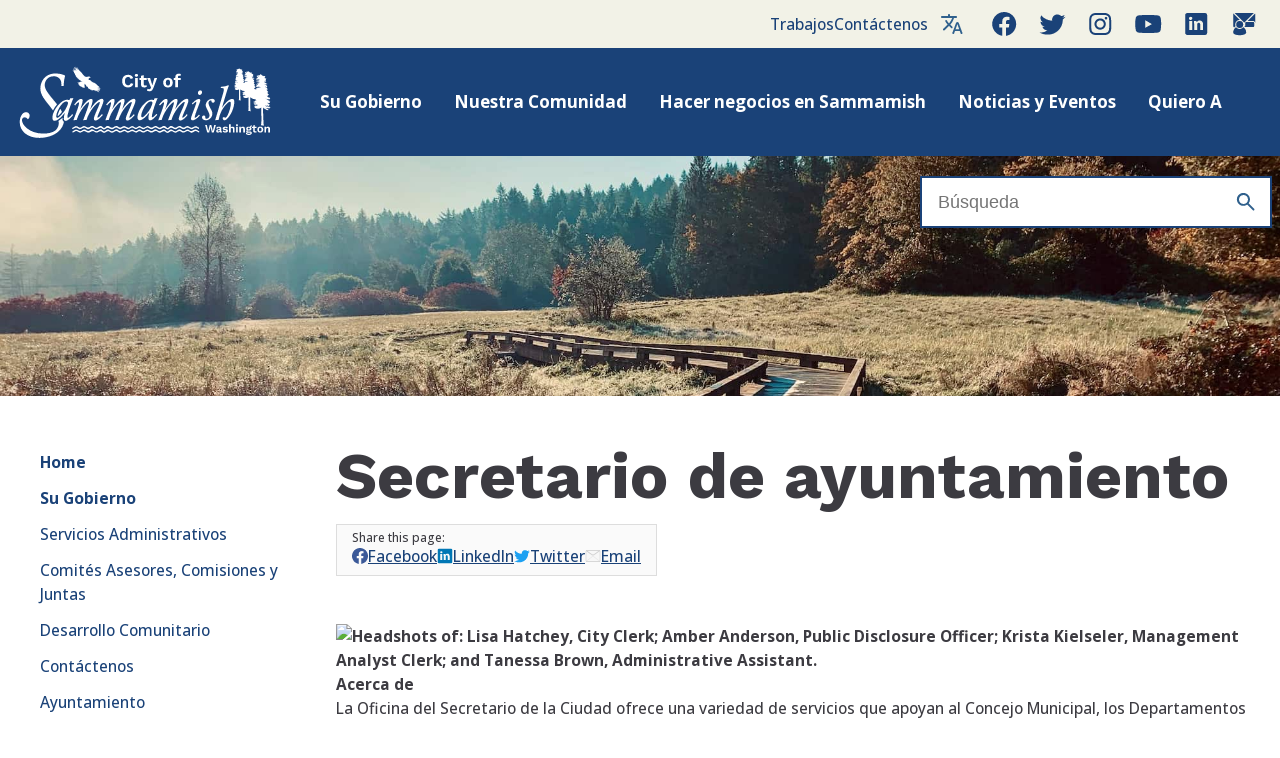

--- FILE ---
content_type: text/html; charset=utf-8
request_url: https://es.sammamish.us/gobierno/oficinista/
body_size: 11510
content:

<!DOCTYPE html>
<html lang="en">
<head>
    <title>&#191;Qu&#233; servicios ofrece el Secretario de la Ciudad? | Ciudad de Sammamish</title>
    <meta charset="UTF-8">
    
    <meta http-equiv="X-UA-Compatible" content="IE=edge">
    <meta name="viewport"
          content="width=device-width, initial-scale=1.0, user-scalable=0" />
        <meta name="description" content="Sammamish es un vibrante complejo dormitorio bendecido con un entorno natural bien conservado, una cultura familiar y segura para los ni&#241;os y una conexi&#243;n inigualable." />
    <link rel="icon" type="image/png" sizes="196x196" href="/static/favicon-196x196.png" />
    <link rel="icon" type="image/png" sizes="96x96" href="/static/favicon-96x96.png" />
    <link rel="icon" type="image/png" sizes="48x48" href="/static/favicon-48x48.png" />
    <link rel="icon" type="image/png" sizes="32x32" href="/static/favicon-32x32.png" />
    <link rel="icon" type="image/png" sizes="16x16" href="/static/favicon-16x16.png" />
    <link rel="apple-touch-icon" sizes="57x57" href="/static/apple-touch-icon-57x57.png" />
    <link rel="apple-touch-icon" sizes="114x114" href="/static/apple-touch-icon-114x114.png" />
    <link rel="apple-touch-icon" sizes="72x72" href="/static/apple-touch-icon-72x72.png" />
    <link rel="apple-touch-icon" sizes="144x144" href="/static/apple-touch-icon-144x144.png" />
    <link rel="apple-touch-icon" sizes="60x60" href="/static/apple-touch-icon-60x60.png" />
    <link rel="apple-touch-icon" sizes="120x120" href="/static/apple-touch-icon-120x120.png" />
    <link rel="apple-touch-icon" sizes="76x76" href="/static/apple-touch-icon-76x76.png" />
    <link rel="apple-touch-icon" sizes="152x152" href="/static/apple-touch-icon-152x152.png" />
    <link rel="preconnect" href="https://fonts.googleapis.com">
    <link rel="preconnect" href="https://fonts.gstatic.com" crossorigin>
    <link href="https://fonts.googleapis.com/css2?family=Open+Sans:ital,wght@0,300;0,400;0,500;0,600;0,700;0,800;1,300;1,400;1,500;1,600;1,700;1,800&family=Work+Sans:ital,wght@0,100;0,200;0,300;0,400;0,500;0,600;0,700;0,800;0,900;1,100;1,200;1,300;1,400;1,500;1,600;1,700;1,800;1,900&display=swap" rel="stylesheet">
    <meta name="msapplication-TileColor" content="#1b5680" />
    <meta name="msapplication-TileImage" content="/static/mstile-144x144.png" />
    <!-- This needs to be adjusted for relative link-->
    <meta name="msapplication-config" content="http://localhost:8080/msapplication.xml" />

            <link rel="stylesheet" href="/css/global.css?v=638388172340000000"  />

            <link rel="stylesheet" href="/css/site-modules.css?v=638388172340000000"  />

            <link rel="stylesheet" href="/css/modules.css?v=638388172340000000"  />

    

            <script type="module" src="/modules/LinkManager.mjs?v=638388172340000000"></script>

            <script type="module" src="/modules/LayoutManager.mjs?v=638388172340000000"></script>

    

    <script src="https://unpkg.com/focus-visible@5.2.0/dist/focus-visible.js"></script>
    <script src="https://cdn.polyfill.io/v2/polyfill.js?features=Element.prototype.classList"></script>

    
            <link rel="stylesheet" href="/vendor/photoswipe/photoswipe.css?v=638388172340000000"  />

            <link rel="stylesheet" href="/vendor/photoswipe/default-skin/default-skin.css?v=638388172340000000"  />

    
    
    <script src='/App_Plugins/UmbracoForms/Assets/promise-polyfill/dist/polyfill.min.js' type='application/javascript'></script><script src='/App_Plugins/UmbracoForms/Assets/aspnet-validation/dist/aspnet-validation.min.js' type='application/javascript'></script>
    
    <!-- Google tag (gtag.js) -->
<script async src="https://www.googletagmanager.com/gtag/js?id=G-PSJ38NF48F"></script>
<script>
  window.dataLayer = window.dataLayer || [];
  function gtag(){dataLayer.push(arguments);}
  gtag('js', new Date());

  gtag('config', 'G-PSJ38NF48F');
</script>
</head>
<body data-culture="es">
    <a id="skip-content" href="#content-article-main" data-dont-index="T">Saltar al contenido principal</a>
    
<header class="site-header">
    <div class="site-info">
            <a class="site-info__hyperlink" href="https://www.governmentjobs.com/careers/sammamish/"  title="Trabajos">Trabajos</a>
            <a class="site-info__hyperlink" href="/gobierno/informacion-de-contacto/"  title="Cont&#225;ctenos">Cont&#225;ctenos</a>
        <!--BEGIN site-language-->
            <div class="site-language" tabindex="0">
                <button id="site-language__menu-button" class="site-language__menu-button" aria-controls="site-language__menu" aria-expanded="false" aria-haspopup="menu" aria-label="Language selection"></button>

                <ul id="site-language__menu" class="site-language__menu">
                        <li class="site-language__menu-item site-language__menu-item-en"><a href="https://www.sammamish.us/government/clerk/" role="menuitem" class="site-language__hyperlink">English</a></li>
                        <li class="site-language__menu-item site-language__menu-item-es"><a href="https://es.sammamish.us/gobierno/oficinista/" role="menuitem" class="site-language__hyperlink">Espa&#241;ol</a></li>
                        <li class="site-language__menu-item site-language__menu-item-zh"><a href="https://zh.sammamish.us/政府/店员/" role="menuitem" class="site-language__hyperlink">普通话</a></li>
                        <li class="site-language__menu-item site-language__menu-item-hi"><a href="https://hi.sammamish.us/सरक-र/ल-प-क/" role="menuitem" class="site-language__hyperlink">हिन्दी</a></li>
                </ul>

            </div>
        <!--END site-language-->
        <div class="site-info__social">
            <ul class="site-social__list">
                <li class="site-social__list-item"><a target="_blank" rel="noopener noreferrer nofollow" href="https://www.facebook.com/CityofSammamishWA/" class="external site-social__hyperlink site-social__hyperlink--facebook-inv" title="Facebook"></a></li>
                <li class="site-social__list-item"><a target="_blank" rel="noopener noreferrer nofollow" href="https://www.twitter.com/cityofsammamish" class="external site-social__hyperlink site-social__hyperlink--twitter-inv" title="Twitter"></a></li>
                <li class="site-social__list-item"><a target="_blank" rel="noopener noreferrer nofollow" href="https://www.instagram.com/cityofsammamish/" class="external site-social__hyperlink site-social__hyperlink--instagram-inv" title="Instagram"></a></li>
                <li class="site-social__list-item"><a target="_blank" rel="noopener noreferrer nofollow" href="https://www.youtube.com/c/Sammamish" class="external site-social__hyperlink site-social__hyperlink--youtube-inv" title="YouTube"></a></li>
                <li class="site-social__list-item"><a target="_blank" rel="noopener noreferrer nofollow" href="https://www.linkedin.com/company/city-of-sammamish" class="external site-social__hyperlink site-social__hyperlink--linkedin-inv" title="LinkedIn"></a></li>
                <li class="site-social__list-item"><a target="_blank" rel="noopener noreferrer nofollow" href="https://service.govdelivery.com/accounts/WASAMMAM/subscriber/new" class="external site-social__hyperlink site-social__hyperlink--contact-inv" title="GovDelivery"></a></li>
            </ul>
        </div>
    </div>
    <!--
      This expander button is only shown on small screens. It is controlled by
      the main-nav component.
    -->
    <button id="main-nav__expander"
            class="main-nav__expander"
            aria-label="Open menu"
            aria-controls="#main-nav"></button>

    <!--BEGIN site-ident-->

    <div class="site-ident">
        <a class="site-ident__hyperlink"
           href="/"
           title="Home Page">
            <img class="site-ident__logo"
                 alt="City of Sammamish"
                 src="/static/logo.svg"
                 width="216"
                 height="72" />
        </a>
    </div>

    <!--END site-ident-->
    <!--BEGIN main-nav-->

    <nav id="main-nav" class="main-nav" data-expander=".main-nav__expander" data-closer=".main-nav__mobile-close" aria-expanded="false" aria-haspopup="menu">
        <div class="main-nav__sammamish-logo">
            <a class="site-ident__hyperlink"
               href="/"
               title="Home Page">
                <img class="site-ident__logo"
                     alt="City of Sammamish"
                     src="/static/logo.svg"
                     width="216"
                     height="72" />
            </a>
        </div>
        <button class="main-nav__mobile-close" aria-label="Close menu" aria-controls="#main-nav"></button>
        <ul class="main-nav__list main-nav__list--top-level">
            

                    <li class="main-nav__list-item main-nav__list-item--top-level main-nav__list-item--0">
                        <div class="main-nav__top-level-container">
                            <a class="main-nav__top-level-link" href="https://es.sammamish.us/gobierno/">Su Gobierno</a>
                                <button id="main-nav__menu-header--0" class="main-nav__static" aria-controls="main-nav__menu--0" aria-expanded="false" aria-label="Expand submenu">expand_more</button>
                        </div>

                            <ul id="main-nav__menu--0" aria-labelledby="main-nav__menu-header--0" role="menu" class="main-nav__list main-nav__list--dropdown-level" aria-label="submenu">
                                    <li class="main-nav__list-item main-nav__list-item--dropdown-level" tabindex="1"><a href="https://es.sammamish.us/gobierno/servicios-administrativos/"  role="menuitem" class="main-nav__hyperlink main-nav__hyperlink--dropdown-level">Servicios Administrativos</a></li>
                                    <li class="main-nav__list-item main-nav__list-item--dropdown-level" tabindex="1"><a href="https://es.sammamish.us/gobierno/comisiones/"  role="menuitem" class="main-nav__hyperlink main-nav__hyperlink--dropdown-level">Comit&#233;s Asesores, Comisiones y Juntas</a></li>
                                    <li class="main-nav__list-item main-nav__list-item--dropdown-level" tabindex="1"><a href="https://es.sammamish.us/gobierno/desarrollo-comunitario/"  role="menuitem" class="main-nav__hyperlink main-nav__hyperlink--dropdown-level">Desarrollo Comunitario</a></li>
                                    <li class="main-nav__list-item main-nav__list-item--dropdown-level" tabindex="1"><a href="https://es.sammamish.us/gobierno/informacion-de-contacto/"  role="menuitem" class="main-nav__hyperlink main-nav__hyperlink--dropdown-level">Cont&#225;ctenos</a></li>
                                    <li class="main-nav__list-item main-nav__list-item--dropdown-level" tabindex="1"><a href="https://es.sammamish.us/gobierno/ayuntamiento/"  role="menuitem" class="main-nav__hyperlink main-nav__hyperlink--dropdown-level">Ayuntamiento</a></li>
                                    <li class="main-nav__list-item main-nav__list-item--dropdown-level" tabindex="1"><a href="https://es.sammamish.us/gobierno/administrador-de-la-ciudad/"  role="menuitem" class="main-nav__hyperlink main-nav__hyperlink--dropdown-level">Oficina del Administrador de la Ciudad</a></li>
                                    <li class="main-nav__list-item main-nav__list-item--dropdown-level" tabindex="1"><a href="https://es.sammamish.us/gobierno/oficinista/"  role="menuitem" class="main-nav__hyperlink main-nav__hyperlink--dropdown-level">Secretario de ayuntamiento</a></li>
                                    <li class="main-nav__list-item main-nav__list-item--dropdown-level" tabindex="1"><a href="https://es.sammamish.us/gobierno/finanzas/"  role="menuitem" class="main-nav__hyperlink main-nav__hyperlink--dropdown-level">Finanzas</a></li>
                                    <li class="main-nav__list-item main-nav__list-item--dropdown-level" tabindex="1"><a href="https://es.sammamish.us/gobierno/eso/"  role="menuitem" class="main-nav__hyperlink main-nav__hyperlink--dropdown-level">Tecnolog&#237;a de la informaci&#243;n</a></li>
                                    <li class="main-nav__list-item main-nav__list-item--dropdown-level" tabindex="1"><a href="https://es.sammamish.us/gobierno/parques-recreativos/"  role="menuitem" class="main-nav__hyperlink main-nav__hyperlink--dropdown-level">Parques, recreaci&#243;n e instalaciones</a></li>
                                    <li class="main-nav__list-item main-nav__list-item--dropdown-level" tabindex="1"><a href="https://es.sammamish.us/gobierno/policia/"  role="menuitem" class="main-nav__hyperlink main-nav__hyperlink--dropdown-level">Polic&#237;a</a></li>
                                    <li class="main-nav__list-item main-nav__list-item--dropdown-level" tabindex="1"><a href="https://es.sammamish.us/gobierno/obras-publicas/"  role="menuitem" class="main-nav__hyperlink main-nav__hyperlink--dropdown-level">Obras p&#250;blicas</a></li>
                            </ul>
                    </li>
                    <li class="main-nav__list-item main-nav__list-item--top-level main-nav__list-item--1">
                        <div class="main-nav__top-level-container">
                            <a class="main-nav__top-level-link" href="https://es.sammamish.us/nuestra-comunidad/">Nuestra Comunidad</a>
                                <button id="main-nav__menu-header--1" class="main-nav__static" aria-controls="main-nav__menu--1" aria-expanded="false" aria-label="Expand submenu">expand_more</button>
                        </div>

                            <ul id="main-nav__menu--1" aria-labelledby="main-nav__menu-header--1" role="menu" class="main-nav__list main-nav__list--dropdown-level" aria-label="submenu">
                                    <li class="main-nav__list-item main-nav__list-item--dropdown-level" tabindex="1"><a href="https://es.sammamish.us/nuestra-comunidad/bigideas/"  role="menuitem" class="main-nav__hyperlink main-nav__hyperlink--dropdown-level">Grandes Ideas</a></li>
                                    <li class="main-nav__list-item main-nav__list-item--dropdown-level" tabindex="1"><a href="https://es.sammamish.us/nuestra-comunidad/diversidad-equidad-inclusion-y-pertenencia/"  role="menuitem" class="main-nav__hyperlink main-nav__hyperlink--dropdown-level">Diversidad, equidad, inclusi&#243;n y pertenencia</a></li>
                                    <li class="main-nav__list-item main-nav__list-item--dropdown-level" tabindex="1"><a href="https://es.sammamish.us/nuestra-comunidad/gestion-de-emergencias/"  role="menuitem" class="main-nav__hyperlink main-nav__hyperlink--dropdown-level">Gesti&#243;n de emergencias</a></li>
                                    <li class="main-nav__list-item main-nav__list-item--dropdown-level" tabindex="1"><a href="https://es.sammamish.us/nuestra-comunidad/medio-ambiente-y-sostenibilidad/"  role="menuitem" class="main-nav__hyperlink main-nav__hyperlink--dropdown-level">Medio Ambiente y Sostenibilidad</a></li>
                                    <li class="main-nav__list-item main-nav__list-item--dropdown-level" tabindex="1"><a href="https://es.sammamish.us/nuestra-comunidad/como-desplazarse/"  role="menuitem" class="main-nav__hyperlink main-nav__hyperlink--dropdown-level">C&#243;mo desplazarse</a></li>
                                    <li class="main-nav__list-item main-nav__list-item--dropdown-level" tabindex="1"><a href="https://es.sammamish.us/nuestra-comunidad/servicios/"  role="menuitem" class="main-nav__hyperlink main-nav__hyperlink--dropdown-level">Servicios Humanos</a></li>
                                    <li class="main-nav__list-item main-nav__list-item--dropdown-level" tabindex="1"><a href="https://es.sammamish.us/nuestra-comunidad/recreacion/"  role="menuitem" class="main-nav__hyperlink main-nav__hyperlink--dropdown-level">Recreaci&#243;n</a></li>
                                    <li class="main-nav__list-item main-nav__list-item--dropdown-level" tabindex="1"><a href="https://es.sammamish.us/nuestra-comunidad/recursos-para-residentes/"  role="menuitem" class="main-nav__hyperlink main-nav__hyperlink--dropdown-level">Recursos para residentes</a></li>
                                    <li class="main-nav__list-item main-nav__list-item--dropdown-level" tabindex="1"><a href="https://es.sammamish.us/nuestra-comunidad/recreacion/parques-senderos/"  role="menuitem" class="main-nav__hyperlink main-nav__hyperlink--dropdown-level">Parques y senderos</a></li>
                                    <li class="main-nav__list-item main-nav__list-item--dropdown-level" tabindex="1"><a href="https://es.sammamish.us/nuestra-comunidad/voluntario/"  role="menuitem" class="main-nav__hyperlink main-nav__hyperlink--dropdown-level">Voluntario</a></li>
                            </ul>
                    </li>
                    <li class="main-nav__list-item main-nav__list-item--top-level main-nav__list-item--2">
                        <div class="main-nav__top-level-container">
                            <a class="main-nav__top-level-link" href="https://es.sammamish.us/negocio/">Hacer negocios en Sammamish</a>
                                <button id="main-nav__menu-header--2" class="main-nav__static" aria-controls="main-nav__menu--2" aria-expanded="false" aria-label="Expand submenu">expand_more</button>
                        </div>

                            <ul id="main-nav__menu--2" aria-labelledby="main-nav__menu-header--2" role="menu" class="main-nav__list main-nav__list--dropdown-level" aria-label="submenu">
                                    <li class="main-nav__list-item main-nav__list-item--dropdown-level" tabindex="1"><a href="https://es.sammamish.us/negocio/licitacion/"  role="menuitem" class="main-nav__hyperlink main-nav__hyperlink--dropdown-level">Licitaci&#243;n</a></li>
                                    <li class="main-nav__list-item main-nav__list-item--dropdown-level" tabindex="1"><a href="https://es.sammamish.us/negocio/"  role="menuitem" class="main-nav__hyperlink main-nav__hyperlink--dropdown-level">Hacer negocios en Sammamish</a></li>
                                    <li class="main-nav__list-item main-nav__list-item--dropdown-level" tabindex="1"><a href="#"  role="menuitem" class="main-nav__hyperlink main-nav__hyperlink--dropdown-level">Current Planning and Permit Center</a></li>
                                    <li class="main-nav__list-item main-nav__list-item--dropdown-level" tabindex="1"><a href="#"  role="menuitem" class="main-nav__hyperlink main-nav__hyperlink--dropdown-level">Business Permitting, Development, and Licensing</a></li>
                            </ul>
                    </li>
                    <li class="main-nav__list-item main-nav__list-item--top-level main-nav__list-item--3">
                        <div class="main-nav__top-level-container">
                            <a class="main-nav__top-level-link" href="https://es.sammamish.us/noticia/">Noticias y Eventos</a>
                                <button id="main-nav__menu-header--3" class="main-nav__static" aria-controls="main-nav__menu--3" aria-expanded="false" aria-label="Expand submenu">expand_more</button>
                        </div>

                            <ul id="main-nav__menu--3" aria-labelledby="main-nav__menu-header--3" role="menu" class="main-nav__list main-nav__list--dropdown-level" aria-label="submenu">
                                    <li class="main-nav__list-item main-nav__list-item--dropdown-level" tabindex="1"><a href="https://sammamishwa.civicweb.net/portal/"  role="menuitem" class="main-nav__hyperlink main-nav__hyperlink--dropdown-level">Reuniones de la ciudad</a></li>
                                    <li class="main-nav__list-item main-nav__list-item--dropdown-level" tabindex="1"><a href="https://es.sammamish.us/noticia/boletines-de-la-ciudad/"  role="menuitem" class="main-nav__hyperlink main-nav__hyperlink--dropdown-level">Boletines de la ciudad</a></li>
                                    <li class="main-nav__list-item main-nav__list-item--dropdown-level" tabindex="1"><a href="https://es.sammamish.us/noticia/eventos/"  role="menuitem" class="main-nav__hyperlink main-nav__hyperlink--dropdown-level">Eventos comunitarios</a></li>
                                    <li class="main-nav__list-item main-nav__list-item--dropdown-level" tabindex="1"><a href="https://es.sammamish.us/noticia/archivo-de-noticias-electronicas/"  role="menuitem" class="main-nav__hyperlink main-nav__hyperlink--dropdown-level">Archivo de noticias electr&#243;nicas</a></li>
                                    <li class="main-nav__list-item main-nav__list-item--dropdown-level" tabindex="1"><a href="https://es.sammamish.us/noticia/eventos/"  role="menuitem" class="main-nav__hyperlink main-nav__hyperlink--dropdown-level">Eventos comunitarios</a></li>
                                    <li class="main-nav__list-item main-nav__list-item--dropdown-level" tabindex="1"><a href="http://www.jasonbeckercreative.com/publications/SammamishPR_Summer2022/flipbook/index.html?page=1"  role="menuitem" class="main-nav__hyperlink main-nav__hyperlink--dropdown-level">Gu&#237;a de verano de parques y recreaci&#243;n</a></li>
                                    <li class="main-nav__list-item main-nav__list-item--dropdown-level" tabindex="1"><a href="https://es.sammamish.us/noticia/tv21/"  role="menuitem" class="main-nav__hyperlink main-nav__hyperlink--dropdown-level">TV21</a></li>
                            </ul>
                    </li>
                    <li class="main-nav__list-item main-nav__list-item--top-level main-nav__list-item--4">
                        <div class="main-nav__top-level-container">
                            <a class="main-nav__top-level-link" href="https://es.sammamish.us/quiero/">Quiero A</a>
                                <button id="main-nav__menu-header--4" class="main-nav__static" aria-controls="main-nav__menu--4" aria-expanded="false" aria-label="Expand submenu">expand_more</button>
                        </div>

                            <ul id="main-nav__menu--4" aria-labelledby="main-nav__menu-header--4" role="menu" class="main-nav__list main-nav__list--dropdown-level" aria-label="submenu">
                                    <li class="main-nav__list-item main-nav__list-item--dropdown-level" tabindex="1"><a href="https://sammamishwa.civicweb.net/portal/" target=&quot;_blank&quot; role="menuitem" class="main-nav__hyperlink main-nav__hyperlink--dropdown-level">Ver reuniones de la ciudad</a></li>
                                    <li class="main-nav__list-item main-nav__list-item--dropdown-level" tabindex="1"><a href="https://es.sammamish.us/quiero/zona-de-cono/"  role="menuitem" class="main-nav__hyperlink main-nav__hyperlink--dropdown-level">Zona de cono</a></li>
                                    <li class="main-nav__list-item main-nav__list-item--dropdown-level" tabindex="1"><a href="https://es.sammamish.us/quiero/presentar-una-reclamacion-por-danos-y-perjuicios/"  role="menuitem" class="main-nav__hyperlink main-nav__hyperlink--dropdown-level">Presentar una reclamaci&#243;n por da&#241;os y perjuicios</a></li>
                                    <li class="main-nav__list-item main-nav__list-item--dropdown-level" tabindex="1"><a href="https://es.sammamish.us/quiero/pasaportes/"  role="menuitem" class="main-nav__hyperlink main-nav__hyperlink--dropdown-level">Servicios de aceptaci&#243;n de pasaportes</a></li>
                                    <li class="main-nav__list-item main-nav__list-item--dropdown-level" tabindex="1"><a href="https://es.sammamish.us/quiero/registro-asociacion-de-propietarios/"  role="menuitem" class="main-nav__hyperlink main-nav__hyperlink--dropdown-level">Registrar una Asociaci&#243;n de Propietarios (HOA)</a></li>
                                    <li class="main-nav__list-item main-nav__list-item--dropdown-level" tabindex="1"><a href="https://es.sammamish.us/nuestra-comunidad/recreacion/reservas/"  role="menuitem" class="main-nav__hyperlink main-nav__hyperlink--dropdown-level">Alquileres y Reservas</a></li>
                                    <li class="main-nav__list-item main-nav__list-item--dropdown-level" tabindex="1"><a href="https://es.sammamish.us/quiero/mi-sammamish/"  role="menuitem" class="main-nav__hyperlink main-nav__hyperlink--dropdown-level">Informar de un problema</a></li>
                                    <li class="main-nav__list-item main-nav__list-item--dropdown-level" tabindex="1"><a href="https://es.sammamish.us/gobierno/oficinista/enviar-prr/"  role="menuitem" class="main-nav__hyperlink main-nav__hyperlink--dropdown-level">Presentar una solicitud de registros p&#250;blicos</a></li>
                                    <li class="main-nav__list-item main-nav__list-item--dropdown-level" tabindex="1"><a href="https://sammamishwa.civicweb.net/filepro/documents/" target=&quot;_blank&quot; role="menuitem" class="main-nav__hyperlink main-nav__hyperlink--dropdown-level">Buscar documentos de la ciudad</a></li>
                                    <li class="main-nav__list-item main-nav__list-item--dropdown-level" tabindex="1"><a href="https://es.sammamish.us/quiero/mapas-sig/"  role="menuitem" class="main-nav__hyperlink main-nav__hyperlink--dropdown-level">Ver mapas y datos SIG</a></li>
                                    <li class="main-nav__list-item main-nav__list-item--dropdown-level" tabindex="1"><a href="https://es.sammamish.us/quiero/normativa/"  role="menuitem" class="main-nav__hyperlink main-nav__hyperlink--dropdown-level">Ver Normativa</a></li>
                                    <li class="main-nav__list-item main-nav__list-item--dropdown-level" tabindex="1"><a href="https://es.sammamish.us/quiero/ver-recursos-de-residuos-solidos/"  role="menuitem" class="main-nav__hyperlink main-nav__hyperlink--dropdown-level">Ver recursos de residuos s&#243;lidos</a></li>
                                    <li class="main-nav__list-item main-nav__list-item--dropdown-level" tabindex="1"><a href="https://es.sammamish.us/quiero/calendario-de-barrido/"  role="menuitem" class="main-nav__hyperlink main-nav__hyperlink--dropdown-level">Horario de barrido y siega</a></li>
                                    <li class="main-nav__list-item main-nav__list-item--dropdown-level" tabindex="1"><a href="https://es.sammamish.us/quiero/camaras-de-trafico/"  role="menuitem" class="main-nav__hyperlink main-nav__hyperlink--dropdown-level">Ver c&#225;maras de tr&#225;fico</a></li>
                            </ul>
                    </li>
            
        </ul>
    </nav>
    <script type="module">
        import MainNav from "/modules/MainNav.mjs"
        window.mainNav = new MainNav("#main-nav")
    </script>

    <!--END main-nav-->
    <div class="site-header__right-group">



        <!--BEGIN site-search-->

        <div id="site-search" class="site-search">
            <form id="site-search__form" class="site-search__form" action="/resultados-de-la-busqueda/" method="get" role="search">
                <div id="site-search__form-container" class="site-search__form-container" aria-expanded="false">
                    <input class="site-search__input"
                           type="search"
                           name="q"
                           id="site-search__query"
                           spellcheck="false"
                           labelledby="site-search__expander"
                           placeholder='B&#250;squeda'>
                </div>
                <button id="site-search__expander" class="site-search__expander" aria-controls="site-search__form-container" title="Search" label="Search"></button>
            </form>
        </div>

        <!--END site-search-->




    </div>
</header>
    

<main class="site-main layout layout--article">

<div id="dynamic-site-image" class="site-image layout__image">
    <img class="site-image__element"
         loading="lazy"
         width="2500"
         height="963"
         alt="Sammamish Town Center (not licensed)"
         src="/media/thmi5u0u/lower-evans-creek-cover-photo-optimized.jpg"
         />
</div>            <nav class="layout__navigation sidebar-nav sidebar-nav--evergreen" id="sidebar-nav__container">
            <button id="sidebar-nav__expander" class="action sidebar-nav__expander" aria-controls="sidebar-nav__list--root" aria-expanded="false"><span class="sidebar-nav__show-string--shown">Mostrar</span><span class="sidebar-nav__show-string--hidden">Esconder</span> Navegaci&#243;n de p&#225;gina </button>
            
            <ul id="sidebar-nav__list--root" role="tree" class="sidebar-nav__list sidebar-nav__list--root">
                <li role="none" class="sidebar-nav__list-item sidebar-nav__list-item--grandparent">
                    <!--Grandparent pages do not indent their children-->
                         <a href="/" class="sidebar-nav__hyperlink sidebar-nav__hyperlink--grandparent">Home</a>
                    <a href="/gobierno/" class="sidebar-nav__hyperlink sidebar-nav__hyperlink--grandparent">Su Gobierno</a>
                        <ul role="group" class="sidebar-nav__list">
                    <li role="none" class="sidebar-nav__list-item">
                        <a href="/gobierno/servicios-administrativos/" class="sidebar-nav__hyperlink">Servicios Administrativos</a>
                    </li>
                    <li role="none" class="sidebar-nav__list-item">
                        <a href="/gobierno/comisiones/" class="sidebar-nav__hyperlink">Comit&#233;s Asesores, Comisiones y Juntas</a>
                    </li>
                    <li role="none" class="sidebar-nav__list-item">
                        <a href="/gobierno/desarrollo-comunitario/" class="sidebar-nav__hyperlink">Desarrollo Comunitario</a>
                    </li>
                    <li role="none" class="sidebar-nav__list-item">
                        <a href="/gobierno/informacion-de-contacto/" class="sidebar-nav__hyperlink">Cont&#225;ctenos</a>
                    </li>
                    <li role="none" class="sidebar-nav__list-item">
                        <a href="/gobierno/ayuntamiento/" class="sidebar-nav__hyperlink">Ayuntamiento</a>
                    </li>
                    <li role="none" class="sidebar-nav__list-item">
                        <a href="/gobierno/ayuntamiento/" class="sidebar-nav__hyperlink">Ayuntamiento (1)</a>
                    </li>
                    <li role="none" class="sidebar-nav__list-item">
                        <a href="/gobierno/administrador-de-la-ciudad/" class="sidebar-nav__hyperlink">Oficina del Administrador de la Ciudad</a>
                    </li>
                    <li role="none" class="sidebar-nav__list-item sidebar-nav__list-item--current">
                        <span class="sidebar-nav__hyperlink sidebar-nav__hyperlink--current">Secretario de ayuntamiento</span>
    <ul role="group" class="sidebar-nav__list">
                    <li role="none" class="sidebar-nav__list-item">
                        <a href="/gobierno/oficinista/enviar-prr/" class="sidebar-nav__hyperlink">Presentar una solicitud de registros p&#250;blicos</a>
                    </li>
                    <li role="none" class="sidebar-nav__list-item">
                        <a href="/gobierno/oficinista/prr/" class="sidebar-nav__hyperlink">Buscar solicitudes anteriores</a>
                    </li>
                    <li role="none" class="sidebar-nav__list-item">
                        <a href="/gobierno/oficinista/preguntas-frecuentes-sobre-prr/" class="sidebar-nav__hyperlink">Preguntas frecuentes sobre la solicitud de registro p&#250;blico</a>
                    </li>
                    <li role="none" class="sidebar-nav__list-item">
                        <a href="/gobierno/oficinista/aviso-de-declaracion-de-consentimiento/" class="sidebar-nav__hyperlink">Aviso de declaraci&#243;n de consentimiento</a>
                    </li>
                    <li role="none" class="sidebar-nav__list-item">
                        <a href="/gobierno/oficinista/examinador-auditivo/" class="sidebar-nav__hyperlink">Examinador auditivo</a>
                    </li>
                    <li role="none" class="sidebar-nav__list-item">
                        <a href="/gobierno/oficinista/licencia-de-abogado/" class="sidebar-nav__hyperlink">Licencia de abogado</a>
                    </li>
    </ul>
                    </li>
                    <li role="none" class="sidebar-nav__list-item">
                        <a href="/gobierno/finanzas/" class="sidebar-nav__hyperlink">Finanzas</a>
                    </li>
                    <li role="none" class="sidebar-nav__list-item">
                        <a href="/gobierno/eso/" class="sidebar-nav__hyperlink">Tecnolog&#237;a de la informaci&#243;n</a>
                    </li>
                    <li role="none" class="sidebar-nav__list-item">
                        <a href="/gobierno/parques-recreativos/" class="sidebar-nav__hyperlink">Parques, recreaci&#243;n e instalaciones</a>
                    </li>
                    <li role="none" class="sidebar-nav__list-item">
                        <a href="/gobierno/policia/" class="sidebar-nav__hyperlink">Polic&#237;a</a>
                    </li>
                    <li role="none" class="sidebar-nav__list-item">
                        <a href="/gobierno/obras-publicas/" class="sidebar-nav__hyperlink">Obras p&#250;blicas</a>
                    </li>
    </ul>

                </li>
            </ul>
        </nav>
        <script type="module">
            import SideNav from "/modules/SideNav.mjs"
            window.sideNav = new SideNav("#sidebar-nav__container")
        </script>
    <article class="layout__page-content" itemscope itemtype="https://schema.org/Article">
        <header class="layout__header content-article-header">
            <h1 class="content-article-header__title" itemprop="name">Secretario de ayuntamiento</h1>
            <div id="sammamish-sharing-widget"></div>
            
                    <script type="module" src="/modules/SocialMediaSharingWidget.mjs?v=638388172340000000"></script>

        </header>
        <main class="layout__main content-article-main" id="content-article-main">
            
            


<!--
  The meeting group ID should be set-able from within the CMS. Note
  its use in the <section> id, data-group, and fallback URL's id
  parameter. The <div> is replaced by the CivicwebAgendas script when
  a successful response is made. This component can be used multiple
  times in multple places; loading the script as a module means it is
  only loaded and run one time, so there's no worry about inefficient
  or duplicated code.
-->
<div id="civicweb-agendas-10" class="layout__item layout__item--is-sidebar content-box  civicweb-agendas" data-group="10" data-state="error">
    <div class="content-box__container">
        <header class="content-box__header civicweb-agendas__header">
            <h2 class="content-box__key-title civicweb-agendas__title">Pr&#243;ximas y recientes reuniones</h2>
        </header>
        <main class="content-box__main">

            <div class="civicweb-agendas__state civicweb-agendas__state--error">
                No se puede recuperar la lista de pr&#243;ximas reuniones en este widget.
                <a rel="noopener noreferrer"
                   target="_blank"
                   href="https://sammamishwa.civicweb.net/portal/members.aspx?id=10">
                    Vaya directamente al sitio iCompass CivicWeb de Sammamish.
                </a>
            </div>


            <div class="civicweb-agendas__state civicweb-agendas__state--loading">
                Carga...
            </div>
            <div class="civicweb-agendas__state civicweb-agendas__state--ready">
            </div>
        </main>
    </div>
</div>

        <script type="module" src="/modules/CivicwebAgendas.mjs?v=638388172340000000"></script>

<p><strong><img src="?width=500&amp;height=231.59784560143626" alt="Headshots of: Lisa Hatchey, City Clerk; Amber Anderson, Public Disclosure Officer; Krista Kielseler, Management Analyst Clerk; and Tanessa Brown, Administrative Assistant." width="500" height="231.59784560143626"></strong></p><p><strong>Acerca de</strong></p><p>La Oficina del Secretario de la Ciudad ofrece una variedad de servicios que apoyan al Concejo Municipal, los Departamentos de la Ciudad y los residentes de Sammamish:</p><ul>
<li>Es nuestra responsabilidad coordinar las reuniones del Concejo Municipal, la producción de materiales para reuniones, la notificación pública y las actas de las reuniones.</li>
<li>La Oficina del Secretario administra las solicitudes de registros públicos y ayuda a reclutar miembros para servir en varias juntas y comisiones de la Ciudad.</li>
<li>Somos responsables de la retención, archivo, destrucción y disposición de los registros de la Ciudad. También somos responsables de la preservación de registros, como ordenanzas y resoluciones.</li>
<li>La Oficina del Secretario también:<ul>
<li>supervisa las licencias comerciales de Sammamish;</li>
<li>emite licencias de abogado;</li>
<li>gestiona todos los contratos adjudicados por la Ciudad; y</li>
<li>sirve como enlace con el Condado de King con respecto a las elecciones.</li>
</ul>
</li>
</ul><p>Nota: La Ciudad ya no proporciona servicios notariales para el público.</p>


<p><iframe width="560" height="315" src="https://www.youtube.com/embed/videoseries?list=PLCPDV1ofWdWOXCuJc6lwSwb7tHXOIPX67" title="YouTube video player" frameborder="0" allow="accelerometer; autoplay; clipboard-write; encrypted-media; gyroscope; picture-in-picture; web-share" allowfullscreen=""></iframe></p>


<div class="layout__item layout__item--is-left-sidebar content-box ">
    <aside class="content-box__container related-links">
        <header class="content-box__header related-links__header">
                    <h2 class="content-box__key-title related-links__title">Recursos</h2>

        </header>
            <main class="content-box__main">
                <ul class="related-links__list">
                        <li class="related-links__list-item"><a  class="related-links__hyperlink" type="application/octet-stream" href="/negocio/">Licencias comerciales</a></li>
                        <li class="related-links__list-item"><a  class="related-links__hyperlink" type="application/octet-stream" href="/gobierno/oficinista/licencia-de-abogado/">Licencias de abogado</a></li>
                        <li class="related-links__list-item"><a  class="related-links__hyperlink" type="application/octet-stream" href="/gobierno/oficinista/enviar-prr/">Presentar una solicitud de registros p&#250;blicos</a></li>
                        <li class="related-links__list-item"><a  class="related-links__hyperlink" type="application/octet-stream" href="https://sammamishwa.civicweb.net/filepro/documents/73511/?preview=73536">Presentaci&#243;n de registros p&#250;blicos</a></li>
                        <li class="related-links__list-item"><a  class="related-links__hyperlink" type="application/octet-stream" href="https://sammamishwa.civicweb.net/filepro/documents/12281/">Decisiones del examinador de audiencias</a></li>
                        <li class="related-links__list-item"><a  class="related-links__hyperlink" type="application/octet-stream" href="https://sammamishwa.civicweb.net/filepro/documents/73842/">Acuerdos interlocales</a></li>
                        <li class="related-links__list-item"><a  class="related-links__hyperlink" type="application/octet-stream" href="/gobierno/oficinista/aviso-de-declaracion-de-consentimiento/">Aviso de Declaraci&#243;n de consentimiento - Literatura no solicitada sobre propiedad privada</a></li>
                        <li class="related-links__list-item"><a target=&quot;_blank&quot; class="related-links__hyperlink" type="application/octet-stream" href="/politicas-de-sitio/avisos-legales/">Avisos legales</a></li>
                </ul>
            </main>
    </aside>
</div>

<!--ORIGINAL COMPONENTS FROM d2-->
<!--hub-related-links-->
<!--<aside class="layout__item layout__item--is-left-sidebar content-box content-box--no-format related-links">
    <div class="content-box__container">
        <header class="content-box__header related-links__header">
            <h2 class="content-box__key-title related-links__title">You might be interested in...</h2>
        </header>
        <main class="content-box__main related-links__main">
            <ul class="related-links__list">
                <li class="related-links__list-item"><a class="related-links__hyperlink" type="application/pdf" href="#">Reserving a Facility</a></li>
                <li class="related-links__list-item"><a class="related-links__hyperlink" type="application/pdf" href="https://google.com">PDF on another site</a></li>
                <li class="related-links__list-item"><a class="related-links__hyperlink" type="default" href="#">Another page on this site</a></li>
                <li class="related-links__list-item"><a class="related-links__hyperlink" type="default" href="https://google.com">A page on an external site</a></li>
            </ul>
        </main>
    </div>
</aside>-->
<!--related-links-->
<!--<div class="content-box">
    <aside class="content-box__container related-links">
        <header class="content-box__header related-links__header">
            <h2 class="content-box__key-title related-links__title">Related links</h2>
        </header>
        <main class="content-box__main">
            <ul class="related-links__list">
                <li class="related-links__list-item"><a class="related-links__hyperlink" type="application/pdf" href="#">PDF on this site</a></li>
                <li class="related-links__list-item"><a class="related-links__hyperlink" type="application/pdf" href="https://google.com">PDF on another site</a></li>
                <li class="related-links__list-item"><a class="related-links__hyperlink" type="default" href="#">Another page on this site</a></li>
                <li class="related-links__list-item"><a class="related-links__hyperlink" type="default" href="https://google.com">A page on an external site</a></li>
            </ul>
        </main>
    </aside>
</div>-->
<!--related-links-sidebar-->
<!--<div class="layout__item layout__item--is-left-sidebar content-box--no-format">
    <aside class="content-box__container related-links">
        <header class="content-box__header related-links__header">
            <h2 class="content-box__key-title related-links__title">Related links</h2>
        </header>
        <main class="content-box__main">
            <ul class="related-links__list">
                <li class="related-links__list-item"><a class="related-links__hyperlink" type="application/pdf" href="#">PDF on this site</a></li>
                <li class="related-links__list-item"><a class="related-links__hyperlink" type="application/pdf" href="https://google.com">PDF on another site</a></li>
                <li class="related-links__list-item"><a class="related-links__hyperlink" type="default" href="#">Another page on this site</a></li>
                <li class="related-links__list-item"><a class="related-links__hyperlink" type="default" href="https://google.com">A page on an external site</a></li>
            </ul>
        </main>
    </aside>
</div>-->

    <div class="custom-cards as-h2 af-h2">
        <div href="Umbraco.Web.Models.Link" class="custom-cards__card" style="--card-color: #337439">
            <div role="heading" aria-level="2" class="custom-cards__card-title">Calendario de la ciudad</div>
                        <i class="material-icons custom-cards__card-icon">calendar_month</i>

                <div class="custom-cards__card-description">
                    Ver las pr&#243;ximas reuniones de la ciudad en el calendario
                </div>
            <a 
               class="action custom-cards__card-cta" href="https://sammamishwa.civicweb.net/Portal/MeetingSchedule.aspx">Ver calendario</a>
        </div>
        <div href="Umbraco.Web.Models.Link" class="custom-cards__card" style="--card-color: #337439">
            <div role="heading" aria-level="2" class="custom-cards__card-title">Reuniones del Consejo</div>
                        <i class="material-icons custom-cards__card-icon">groups</i>

                <div class="custom-cards__card-description">
                    Ver reuniones del Concejo Municipal
                </div>
            <a 
               class="action custom-cards__card-cta" href="https://sammamishwa.civicweb.net/Portal/">Ver reuniones</a>
        </div>
        <div href="Umbraco.Web.Models.Link" class="custom-cards__card" style="--card-color: #337439">
            <div role="heading" aria-level="2" class="custom-cards__card-title">Documentos oficiales de la ciudad </div>
                        <i class="material-icons custom-cards__card-icon">insert_drive_file</i>

                <div class="custom-cards__card-description">
                    Ver documentos
                </div>
            <a 
               class="action custom-cards__card-cta" href="https://sammamishwa.civicweb.net/filepro/documents/">Ver documentos</a>
        </div>
    </div>

<div class="layout__item layout__item--is-left-sidebar content-box ">
    <aside class="content-box__container related-links">
        <header class="content-box__header related-links__header">
                    <h2 class="content-box__key-title related-links__title">Contratos adjudicados</h2>

        </header>
            <main class="content-box__main">
                <ul class="related-links__list">
                        <li class="related-links__list-item"><a  class="related-links__hyperlink" type="application/octet-stream" href="/negocio/licitacion/">Licitaci&#243;n</a></li>
                </ul>
            </main>
    </aside>
</div>

<!--ORIGINAL COMPONENTS FROM d2-->
<!--hub-related-links-->
<!--<aside class="layout__item layout__item--is-left-sidebar content-box content-box--no-format related-links">
    <div class="content-box__container">
        <header class="content-box__header related-links__header">
            <h2 class="content-box__key-title related-links__title">You might be interested in...</h2>
        </header>
        <main class="content-box__main related-links__main">
            <ul class="related-links__list">
                <li class="related-links__list-item"><a class="related-links__hyperlink" type="application/pdf" href="#">Reserving a Facility</a></li>
                <li class="related-links__list-item"><a class="related-links__hyperlink" type="application/pdf" href="https://google.com">PDF on another site</a></li>
                <li class="related-links__list-item"><a class="related-links__hyperlink" type="default" href="#">Another page on this site</a></li>
                <li class="related-links__list-item"><a class="related-links__hyperlink" type="default" href="https://google.com">A page on an external site</a></li>
            </ul>
        </main>
    </div>
</aside>-->
<!--related-links-->
<!--<div class="content-box">
    <aside class="content-box__container related-links">
        <header class="content-box__header related-links__header">
            <h2 class="content-box__key-title related-links__title">Related links</h2>
        </header>
        <main class="content-box__main">
            <ul class="related-links__list">
                <li class="related-links__list-item"><a class="related-links__hyperlink" type="application/pdf" href="#">PDF on this site</a></li>
                <li class="related-links__list-item"><a class="related-links__hyperlink" type="application/pdf" href="https://google.com">PDF on another site</a></li>
                <li class="related-links__list-item"><a class="related-links__hyperlink" type="default" href="#">Another page on this site</a></li>
                <li class="related-links__list-item"><a class="related-links__hyperlink" type="default" href="https://google.com">A page on an external site</a></li>
            </ul>
        </main>
    </aside>
</div>-->
<!--related-links-sidebar-->
<!--<div class="layout__item layout__item--is-left-sidebar content-box--no-format">
    <aside class="content-box__container related-links">
        <header class="content-box__header related-links__header">
            <h2 class="content-box__key-title related-links__title">Related links</h2>
        </header>
        <main class="content-box__main">
            <ul class="related-links__list">
                <li class="related-links__list-item"><a class="related-links__hyperlink" type="application/pdf" href="#">PDF on this site</a></li>
                <li class="related-links__list-item"><a class="related-links__hyperlink" type="application/pdf" href="https://google.com">PDF on another site</a></li>
                <li class="related-links__list-item"><a class="related-links__hyperlink" type="default" href="#">Another page on this site</a></li>
                <li class="related-links__list-item"><a class="related-links__hyperlink" type="default" href="https://google.com">A page on an external site</a></li>
            </ul>
        </main>
    </aside>
</div>-->

        </main>

    </article>

</main>

    <footer class="site-footer">
    <div class="site-footer__services">
       
        
           
            <div class="site-footer__departments">
                <div class="site-footer__service site-footer__service--city-hall" itemscope itemtype="https://schema.org/CivicStructure">
                    <h2 class="site-footer__service-title site-footer__service-title--city-hall" itemprop="name">Ayuntamiento de Sammamish:</h2>
                    <div class="site-footer__service-phone site-footer__service-phone--city-hall" itemprop="telephone">
                        <a href="tel:+14252950500">Tel&#233;fono: (425) 295 0500</a>
                    </div>
                    <address class="site-footer__serivce-address site-footer__serivce-address--city-hall" itemprop="address" itemscope itemtype="https://schema.org/PostalAddress">
                        <span itemprop="streetAddress">801 228th Avenue SE</span><br />
                        <span itemprop="addressLocality">Sammamish</span>, <span itemprop="addressRegion">WA</span> <span itemprop="postalCode">98075</span>
                    </address>
                        <a itemprop="hasMap" href="https://www.google.com/maps/dir/?api=1&amp;destination_place_id=ChIJ2cNIi-ZxkFQRtd58H7hu04k&amp;destination=Sammamish+City+Hall" target="_blank">Indicaciones</a>
                    <div class="site-footer__service-hours site-footer__service-hours--city-hall">
                        <meta itemprop="openingHours" content="Mo-Fr 08:30-17:00" />
                        Lunes &ndash; Viernes<br /><time datetime="08:30">8:30 am </time> &ndash; <time datetime="17:00">5 pm</time>
                    </div>
                    <meta itemprop="smokingAllowed" content="false" />
                    <meta itemprop="publicAccess" content="true" />
                </div>
                <div class="site-footer__service site-footer__service--permit-center" itemprop="containsPlace" itemscope itemtype="https://schema.org/CivicStructure">
                    <h3 class="site-footer__service-title site-footer__service-title--permit-center" itemprop="name">Centro de permisos</h3>
                    <div class="site-footer__service-phone site-footer__service-phone--permit-center" itemprop="telephone">
                        <a href="tel:+14252950531">(425) 295 0531</a>
                    </div>
                    <div class="site-footer__service-hours site-footer__service-hours--permit-center">
                        <meta itemprop="openingHours" content="Mo-Fr 09:00-12:00" />
                        <meta itemprop="openingHours" content="Mo-Fr 13:00-16:00" />
                        <a href="mailto:permittech@sammamish.us">permittech@sammamish.us</a><br />
                        Monday and Friday: 9am – noon<br />
                        Wednesday: <time datetime="13:00">1 pm</time> &ndash; <time datetime="16:00">4 pm</time></div>
                </div>
                <div class="site-footer__service site-footer__service--cashiering" itemprop="containsPlace" itemscope itemtype="https://schema.org/CivicStructure">
                    <h3 class="site-footer__service-title site-footer__service-title--cashiering" itemprop="name">Cajero</h3>
                    <div class="site-footer__serivce-phone site-footer__serivce-phone--cashiering" itemprop="telephone">
                        <a href="tel:+14252950531">(425) 295 0500</a>
                    </div>
                    <div class="site-footer__service-hours site-footer__service-hours--cashiering">
                        <meta itemprop="openingHours" content="Mo 09:00-12:30" />
                        <meta itemprop="openingHours" content="We 09:00-12:30" />
                        <meta itemprop="openingHours" content="Fr 09:00-12:30" />
                        Lunes, mi&#233;rcoles y viernes:
9 am - 12:30 pm.
                    </div>
                </div>
                <div class="site-footer__service site-footer__service--dispatch" itemprop="containsPlace" itemscope itemtype="https://schema.org/CivicStructure">
                    <h3 class="site-footer__service-title site-footer__service-title--dispatch" itemprop="name">Obras p&#250;blicas <br/>Despacho fuera de horario</h3>
                    <div class="site-footer__service-phone site-footer__service-phone--dispatch" itemprop="telephone">
                        <a href="tel:+14252950700">(425) 295 0700</a>
                    </div>
                    <div class="site-footer__service-hours site-footer__service-hours--dispatch">
                        <meta itemprop="openingHours" content="Mo-Su 00:00-23:59" />
                        24/7/365
                    </div>
                    <meta itemprop="publicAccess" content="false" />
                </div>
                <div class="site-footer__service site-footer__service--social">
                    <ul class="site-social__list">
                        <li class="site-social__list-item site-social__list-item--facebook"><a target="_blank" rel="noopener noreferrer nofollow" href="https://www.facebook.com/CityofSammamishWA/" class="external site-social__hyperlink site-social__hyperlink--facebook" title="Facebook"></a></li>
                        <li class="site-social__list-item site-social__list-item--twitter"><a target="_blank" rel="noopener noreferrer nofollow" href="https://www.twitter.com/cityofsammamish" class="external site-social__hyperlink site-social__hyperlink--twitter" title="Twitter"></a></li>
                        <li class="site-social__list-item site-social__list-item--instagram"><a target="_blank" rel="noopener noreferrer nofollow" href="https://www.instagram.com/cityofsammamish/" class="external site-social__hyperlink site-social__hyperlink--instagram" title="Instagram"></a></li>
                        <li class="site-social__list-item site-social__list-item--youtube"><a target="_blank" rel="noopener noreferrer nofollow" href="https://www.youtube.com/c/Sammamish" class="external site-social__hyperlink site-social__hyperlink--youtube" title="YouTube"></a></li>
                        <li class="site-social__list-item site-social__list-item--linkedin"><a target="_blank" rel="noopener noreferrer nofollow" href="https://www.linkedin.com/company/city-of-sammamish" class="external site-social__hyperlink site-social__hyperlink--linkedin" title="LinkedIn"></a></li>
                        <li class="site-social__list-item site-social__list-item--contact"><a target="_blank" rel="noopener noreferrer nofollow" href="https://service.govdelivery.com/accounts/WASAMMAM/subscriber/new" class="external site-social__hyperlink site-social__hyperlink--contact" title="GovDelivery"></a></li>
                    </ul>
                </div>
            </div>

    </div>
    
        <div class="site-footer__links site-footer-links">
            <ul class="site-footer-links__list">
                    <li class="site-footer-links__list-item"><a href="/politicas-de-sitio/"  class="site-footer-links__hyperlink">Pol&#237;ticas del sitio</a></li>
                    <li class="site-footer-links__list-item"><a href="/gobierno/informacion-de-contacto/"  class="site-footer-links__hyperlink">Cont&#225;ctenos</a></li>
            </ul>
        </div>

</footer>
    <script type="text/javascript">
        window.newsUrl = '/noticia/';
        window.eventsUrl = '/noticia/eventos/';
    </script>
    
</body>
</html>

--- FILE ---
content_type: text/css
request_url: https://es.sammamish.us/css/site-modules.css?v=638388172340000000
body_size: 9962
content:
/* Font Sizes - Open Sans*/
/* Line 0px; //Heights */
/* Default Fonts */
.site-alert {
  padding: 8px;
}
.site-alert[data-active=false] {
  display: none;
}
.site-alert--info {
  background-color: rgb(245, 245, 245);
  color: black;
}
.site-alert--medium {
  background-color: rgb(255, 178, 168);
  color: black;
}
.site-alert--severe {
  background-color: rgb(176, 21, 45);
  color: white;
}
.site-alert__action-menu {
  grid-area: a;
  margin-top: 8px;
  display: grid;
  grid-auto-flow: column;
  gap: 8px;
}
.site-alert__action {
  display: inline-block;
  box-sizing: content-box;
  text-align: center;
  padding: 4px 16px;
  text-decoration: none;
  font-weight: 700;
  cursor: pointer;
}
.site-alert--info .site-alert__action {
  box-shadow: 0 0 0 2px rgb(26, 66, 120);
  background-color: white;
}
.site-alert--medium .site-alert__action {
  box-shadow: 0 0 0 2px white;
  background-color: rgb(242, 242, 231);
  color: rgb(60, 59, 65);
}
.site-alert--severe .site-alert__action {
  box-shadow: 0 0 0 2px white;
  background-color: transparent;
  color: white;
}
.site-alert__message {
  grid-area: m;
  align-self: center;
  margin-bottom: 8px;
}
.site-alert__message h2 {
  font-size: 15.5px;
  line-height: 24px;
}
.site-alert__message p {
  font-size: 15.5px;
  line-height: 24px;
}
.site-alert__message p + .site-alert__message p {
  margin-top: 4px;
}
.site-alert__heading {
  font-size: 27px;
  line-height: 32px;
  margin: 0;
}

@media (min-width: 320px) {
  .site-alert {
    padding: 16px;
  }
  .site-alert__action-menu {
    margin-top: 16px;
    gap: 16px;
    grid-auto-columns: 1fr;
  }
}
@media (min-width: 520px) {
  .site-alert {
    display: grid;
    grid-template-columns: 1fr 160px;
    grid-template-areas: "m a";
    gap: 16px;
  }
  .site-alert__action-menu {
    display: grid;
    grid-auto-flow: row;
    gap: 8px;
    align-items: start;
    width: 160px;
    margin-top: 0;
  }
}
@media (min-width: 748px) {
  .site-alert {
    grid-template-columns: 1fr 508px 160px 1fr;
    grid-template-areas: ". m a .";
  }
}
@media print {
  .site-alert {
    display: none;
  }
}
.site-header {
  display: grid;
  grid-template-columns: 8px min-content min-content 1fr min-content 8px;
  grid-template-rows: min-content min-content min-content;
  grid-template-areas: "info info info info info info " ". menu ident ident ident ." "right right right right right right" ". n n n n .";
  background-color: rgb(26, 66, 120);
  box-sizing: border-box;
}
.site-header__right-group {
  grid-area: right;
  order: 5;
  display: flex;
  flex-direction: row;
}

.site-info {
  order: 1;
  grid-area: info;
}

.site-ident {
  order: 2;
  grid-area: ident;
}

.main-nav {
  order: 3;
  flex-grow: 1;
  grid-area: n;
}

.main-nav__expander {
  grid-area: menu;
}

.site-language {
  grid-area: lang;
}

.site-search {
  order: 4;
  grid-area: search;
}

@media (min-width: 1200px) {
  .site-header {
    grid-template-rows: min-content 108px;
    grid-template-areas: "info info info info info info" ". menu ident n right .";
  }
  .site-header__right-group {
    justify-content: flex-end;
  }
}
@media (min-width: 1356px) {
  .site-header {
    grid-template-columns: calc(50vw - 652px) min-content min-content 1fr min-content calc(50vw - 652px);
    grid-template-areas: "info info info info info info" ". menu ident n right .";
    padding-left: 0;
    padding-right: 0;
  }
}
.site-ident {
  display: flex;
  align-items: center;
  justify-content: center;
  margin-right: 48px;
}
.site-ident__hyperlink {
  display: block;
  width: min-content;
}
.site-ident__logo {
  display: block;
  margin-left: 0;
  transform-origin: 0 50%;
}

@media (min-width: 748px) {
  .site-ident {
    margin-right: 0;
  }
  .site-ident__logo {
    margin-left: 8px;
    margin-right: 8px;
  }
}
@media (min-width: 1200px) {
  .site-ident {
    width: 296px;
    justify-content: flex-start;
  }
  .site-ident__logo {
    transform: scale(1.2);
  }
}
/* Font Sizes - Open Sans*/
/* Line 0px; //Heights */
/* Default Fonts */
.main-nav {
  position: fixed;
  top: 0;
  right: 0;
  bottom: 0;
  left: 0;
  right: 12px;
  max-width: 380px;
  z-index: 1000;
  background-color: rgba(255, 255, 255, 0.95);
  backdrop-filter: blur(6px);
  box-shadow: 0 0 4px rgba(0, 0, 0, 0.25), 0 0 8px rgba(0, 0, 0, 0.125), 0 0 16px rgba(0, 0, 0, 0.0625);
  display: none;
  place-items: start;
  align-content: start;
  overflow-y: scroll;
  height: 100vh;
}
.main-nav[aria-expanded=true] {
  display: grid;
}
.main-nav__list {
  display: grid;
  margin: 0;
  list-style: none;
  padding-left: 0;
}
.main-nav__list--top-level {
  grid-auto-flow: row;
  margin-top: 32px;
  width: 100%;
  box-sizing: border-box;
  max-width: 100%;
}
.main-nav__list--dropdown-level {
  visibility: hidden;
  height: 0;
  padding-left: 40px;
}
.main-nav__list-item--top-level {
  position: relative;
}
.main-nav__list-item--top-level:focus-within .main-nav__static {
  background-color: rgb(26, 66, 120);
  color: white;
  outline: none;
}
.main-nav__list-item--top-level:focus-within .main-nav__static:before {
  transform: rotate(-90deg);
}
.main-nav__list-item--top-level:focus-within .main-nav__list--dropdown-level {
  visibility: visible;
  height: auto;
}
.main-nav__list-item--dropdown-level {
  position: relative;
}
.main-nav__list-item--dropdown-level:focus-within {
  z-index: 20;
}
.main-nav__top-level-container {
  display: flex;
  flex-direction: row-reverse;
  justify-content: flex-end;
  align-items: center;
}
.main-nav__top-level-link {
  font-size: 21px;
  line-height: 48px;
  font-family: "Open Sans", sans-serif;
  padding: 0 16px 0 6px;
  color: rgb(26, 66, 120);
  white-space: nowrap;
  text-decoration: none;
}
.main-nav__static {
  font-family: "Material Icons";
  display: block;
  width: 48px;
  height: 48px;
  background-color: transparent;
  text-align: center;
  border: none;
  color: rgb(26, 66, 120);
  font-size: 48px;
  line-height: 48px;
  padding: 0;
}
.main-nav__list-item--connect .main-nav__static:after {
  content: "";
  display: inline-block;
  width: 6px;
  height: 6px;
  margin-bottom: 4px;
  margin-left: 1px;
  margin-right: 2px;
  background-image: url("data:image/svg+xml, <svg xmlns='http://www.w3.org/2000/svg' width='6' height='6' viewBox='0 0 6 6'><polyline points='2 0.5 5.5 0.5 5.5 4' stroke='currentColor' fill='transparent' /><line x1='5.5' y1='0.5' x2='0.5' y2='5.5' fill='transparent' stroke='currentColor'/></svg>");
}
.main-nav__hyperlink {
  display: block;
  padding: 6px 8px;
  border-radius: 0;
  text-decoration: none;
  color: rgb(26, 66, 120);
}
.main-nav__hyperlink:hover {
  background-color: rgb(245, 245, 245);
  outline: none;
}
.main-nav__hyperlink:focus {
  box-shadow: 0 0 0 2px rgb(26, 66, 120);
  outline: none;
  z-index: 10;
}
.main-nav__expander {
  display: block;
  width: 48px;
  height: 48px;
  border: none;
  padding: 0;
  background-color: transparent;
  background-image: url(../static/menu-icons.svg);
  background-position-x: 0px;
  align-self: center;
  transform: scale(2);
}
.main-nav__mobile-close {
  position: absolute;
  display: block;
  width: 48px;
  height: 48px;
  border: none;
  padding: 0;
  background-color: transparent;
  background-image: url(../static/menu-icons.svg);
  background-position-x: 48px;
  right: 12px;
}
.main-nav__sammamish-logo {
  position: relative;
  width: calc(100% - 8px);
  padding-left: 8px;
  background-color: rgb(26, 66, 120);
  box-shadow: inset 0 -2px 0 0 rgba(13, 33, 60, 0.5), 0 2.5px 4px 0 rgba(13, 33, 60, 0.5), 0 5px 12px 0 rgba(26, 66, 120, 0.15), 0 8px 20px 0 rgba(26, 66, 120, 0.1);
}

.noscroll {
  overflow: hidden;
}

@media (min-width: 1200px) {
  .main-nav {
    position: static;
    place-items: center;
    display: flex;
    justify-content: end;
    background-color: transparent;
    height: auto;
    overflow-y: visible;
    box-shadow: none;
    backdrop-filter: none;
    max-width: none;
  }
  .main-nav__list {
    width: auto;
  }
  .main-nav__list--top-level {
    grid-auto-flow: column;
    position: relative;
    margin-top: auto;
    margin-bottom: auto;
  }
  .main-nav__list--dropdown-level {
    height: auto;
    position: absolute;
    background-color: white;
    padding: 8px;
    top: 56px;
    box-shadow: 0px 0px 0px 2px rgb(26, 66, 120);
    max-width: 300px;
    width: 300px;
  }
  .main-nav__list-item--top-level:focus-within .main-nav__static {
    background-color: rgba(201, 227, 246, 0.15);
  }
  .main-nav__list-item--top-level:last-child .main-nav__list--dropdown-level {
    right: 0;
  }
  .main-nav__top-level-container {
    flex-direction: column;
    justify-content: flex-end;
    width: auto;
  }
  .main-nav__top-level-container:hover {
    background-color: rgba(20, 50, 90, 0.5);
  }
  .main-nav__top-level-container:hover .main-nav__static {
    border-top: solid 1px rgba(255, 255, 255, 0.25);
  }
  .main-nav__top-level-container:hover .main-nav__static:hover {
    background-color: rgba(201, 227, 246, 0.15);
  }
  .main-nav__top-level-link {
    font-size: 17px;
    line-height: 32px;
    font-family: "Open Sans", sans-serif;
    font-weight: 700;
    padding: 16px;
    color: rgb(26, 66, 120);
    white-space: nowrap;
    color: white;
    width: auto;
  }
  .main-nav__top-level-link:focus {
    background-color: rgba(201, 227, 246, 0.15);
    outline: solid black 2px;
  }
  .main-nav__static {
    display: none;
  }
  .main-nav__expander {
    display: none;
  }
  .main-nav__mobile-close {
    display: none;
  }
  .main-nav__sammamish-logo {
    display: none;
  }
  .noscroll {
    overflow: visible;
  }
  .main-nav__list-item--top-level:hover .main-nav__list--dropdown-level {
    visibility: visible;
  }
}
@media (min-width: 1356px) {
  .main-nav__top-level-link {
    font-size: 21px;
    line-height: 40px;
    font-family: "Open Sans", sans-serif;
  }
  .main-nav__list-item--dropdown-level {
    font-size: 15px;
  }
}
@media print {
  .main-nav {
    display: none;
  }
}
.site-language {
  position: relative;
  z-index: 15;
}
.site-language__menu-button {
  display: block;
  width: 48px;
  height: 48px;
  border: none;
  padding: 0;
  background-color: transparent;
  background-image: url(../static/menu-icons.svg);
  background-position-x: 144px;
  background-image: url(../static/menu-icons-inv.svg);
}
.site-language:focus-within .site-language__menu-button {
  background-color: rgba(201, 227, 246, 0.15);
  outline: none;
}
.site-language__menu {
  position: absolute;
  display: grid;
  visibility: hidden;
  background-color: white;
  list-style: none;
  padding: 8px;
  margin: 0;
  top: 64px;
  right: 0;
  box-shadow: 0px 0px 0px 2px rgb(26, 66, 120);
}
.site-language:focus-within .site-language__menu {
  visibility: visible;
}
.site-language__hyperlink {
  display: block;
  padding: 4px 8px;
  border-radius: 0;
  text-decoration: none;
  color: rgb(26, 66, 120);
  white-space: nowrap;
}
.site-language__hyperlink:hover {
  background-color: rgb(245, 245, 245);
  outline: none;
}
.site-language__hyperlink:focus {
  box-shadow: 0 0 0 2px rgb(26, 66, 120);
  outline: none;
  z-index: 2000;
}

@media (min-width: 748px) {
  .site-language {
    z-index: 1500;
  }
  .site-language__menu {
    right: -24px;
  }
}
.site-search {
  position: absolute;
  z-index: 10;
  background-color: white;
  border: solid 2px rgb(26, 66, 120);
  width: calc(100% - 4px);
}
.site-search__expander {
  display: block;
  width: 48px;
  height: 48px;
  border: none;
  padding: 0;
  background-color: transparent;
  background-image: url(../static/menu-icons.svg);
  background-position-x: 96px;
  background-image: url(../static/menu-icons-inv.svg);
}
.site-search__expander:focus {
  outline: none;
  box-shadow: inset 0 0 0 8px rgb(26, 66, 120);
}
.site-search__form {
  display: flex;
  flex-direction: row;
  align-items: center;
  justify-content: space-between;
}
.site-search__input {
  border: none;
  width: 100%;
  display: block;
  box-sizing: border-box;
  padding-left: 16px;
  padding-right: 0;
  background-color: transparent;
  font-size: 18px;
}
.site-search__input:focus {
  outline: none;
  border: none;
}

@media (min-width: 1200px) {
  .site-search {
    margin-top: 128px;
    width: unset;
  }
  .site-search__form-container {
    display: block;
    position: relative;
    width: 300px;
  }
}
@media (print) {
  .site-search {
    display: none;
  }
}
.site-info {
  display: flex;
  align-items: center;
  justify-content: flex-end;
  gap: 24px;
  height: 48px;
  background-color: rgb(242, 242, 231);
  padding-left: 8px;
  padding-right: 8px;
}
.site-info__hyperlink {
  color: rgb(26, 66, 120);
  text-decoration: none;
}
.site-info__social {
  display: none;
}

@media (min-width: 748px) {
  .site-info__social {
    display: block;
  }
}
@media (min-width: 1356px) {
  .site-info {
    padding-left: calc(50vw - 652px);
    padding-right: calc(50vw - 652px);
  }
}
.site-image {
  height: 240px;
  position: relative;
  background-color: black;
}
.layout--home .site-image, .layout--hub .site-image {
  height: 240px;
}
.site-image__element {
  position: absolute;
  top: 0;
  right: 0;
  bottom: 0;
  left: 0;
  width: 100%;
  height: 100%;
  object-fit: cover;
}

@media (min-width: 748px) {
  .layout--home .site-image, .layout--hub .site-image {
    height: 592px;
  }
}
@media (min-width: 1052px) {
  .layout--home .site-image, .layout--hub .site-image {
    height: 720px;
  }
}
.sammamish-sharing-widget {
  margin-top: 16px;
  margin-bottom: 16px;
  padding: 7px 15px;
  width: fit-content;
  display: flex;
  flex-direction: column;
  background-color: #fafafa;
  gap: 4px;
  border: solid 1px #dddddd;
}
.sammamish-sharing-widget::before {
  content: "Share this page:";
  display: block;
  font-size: 12px;
  line-height: 12px;
}
.sammamish-sharing-widget__list {
  list-style-type: none;
  padding: 0;
  display: flex;
  flex-wrap: wrap;
  flex-direction: row;
  gap: 16px;
}
.sammamish-sharing-widget__hyperlink {
  display: flex;
  flex-direction: row;
  align-items: center;
  gap: 4px;
}

.layout__page-content {
  padding: 0 8px;
}
.layout__navigation {
  margin-left: 10px;
  margin-right: 10px;
}
.layout__footer {
  border-top: solid 0.5px rgb(99, 98, 111);
  margin-top: 64px;
  padding-top: 48px;
}
.layout__footer__tags {
  margin-top: 8px;
}

@media (min-width: 748px) {
  .layout__navigation {
    width: 256px;
  }
}
@media (min-width: 1052px) {
  .layout {
    position: relative;
  }
  .layout__page-content {
    padding: 0 32px;
  }
  .layout__navigation {
    float: left;
    margin-left: 32px;
    margin-right: 48px;
  }
  .layout__main {
    display: contents;
  }
  .layout__main > * {
    margin-left: 304px;
  }
  .layout__item__sidebar {
    margin-right: 48px;
    width: 256px;
    float: left;
    clear: left;
  }
  .layout__item--full-width {
    clear: both;
    margin-left: 0;
    margin-right: 0;
  }
  .layout__item--into-sidebar {
    clear: right;
    margin-right: 48px;
  }
  .layout__item--is-sidebar {
    float: left;
    clear: both;
    margin-left: 0;
    margin-right: 48px;
    width: 256px;
  }
  .layout__item--has-sidebar {
    margin-left: 0;
  }
  .layout__item--has-sidebar > .layout__item__main {
    margin-left: 304px;
  }
  .layout__item--has-sidebar .content-box {
    margin-top: 8px;
  }
  .layout__item--is-left-sidebar {
    float: left;
    clear: left;
    margin-left: 0;
    margin-right: 48px;
    width: 256px;
  }
  .layout__footer {
    margin-left: 288px;
    margin-right: 288px;
    clear: both;
  }
}
@media (min-width: 1356px) {
  .layout__navigation {
    margin-left: calc(50% - 652px);
  }
  .layout__page-content {
    display: contents;
  }
  .layout__header {
    margin-left: calc(50% - 324px);
    margin-right: calc(50% - 324px);
  }
  .layout__main {
    --inline-margin-adjust: 48px;
    display: contents;
    clear: both;
  }
  .layout__main > * {
    margin-left: calc(50% - 324px);
    margin-right: calc(50% - 324px);
  }
  .layout__item__main {
    margin-left: 0;
    margin-right: 0;
    width: 648px;
    clear: none;
  }
  .layout__item__sidebar {
    width: 256px;
    margin-left: 48px;
    margin-right: 0;
    float: right;
    clear: right;
  }
  .layout__item--full-width {
    clear: both;
    margin-left: calc(50% - 652px);
    margin-right: calc(50% - 652px);
  }
  .layout__item--into-sidebar {
    clear: right;
    margin-right: calc(50% - 652px);
  }
  .layout__item--is-sidebar {
    float: right;
    clear: right;
    margin-right: calc(50% - 652px);
    margin-left: 24px;
  }
  .layout__item--is-left-sidebar {
    margin-left: calc(50% - 652px);
    margin-right: 24px;
  }
  .layout__item--has-sidebar {
    margin-right: calc(50% - 652px);
  }
  .layout__item--has-sidebar .layout__item__main {
    margin-left: 0;
  }
  .layout__item--has-sidebar .layout__item--is-left-sidebar {
    margin-left: -328px;
  }
  .layout__item--into-left-sidebar {
    clear: left;
    margin-left: calc(50% - 652px);
  }
  .layout__item--has-sidebar.layout__item--into-left-sidebar {
    margin-right: calc(50% - 652px);
  }
  .layout__item--has-sidebar.layout__item--into-left-sidebar .layout__item__main {
    width: 976px;
  }
  .layout__footer {
    margin-left: calc(50% - 652px);
    margin-right: calc(50% - 652px);
  }
}
/* Font Sizes - Open Sans*/
/* Line 0px; //Heights */
/* Default Fonts */
.content-article-header {
  margin-top: 24px;
  margin-bottom: 24px;
}
.content-article-header__title {
  font-size: 47px;
  line-height: 48px;
  font-family: "Work Sans", sans-serif;
  margin-top: 0;
  margin-bottom: 0;
}
.content-article-header__subtitle {
  display: block;
  font-size: 22px;
  line-height: 28px;
  font-family: "Work Sans", sans-serif;
}
.content-article-header__metadata {
  margin-top: 16px;
}
.content-article-header__attribution {
  margin: 0;
}
.content-article-header__date {
  margin: 0;
}

@media (min-width: 748px) {
  .content-article-header {
    margin-top: 48px;
    margin-bottom: 48px;
  }
  .content-article-header__title {
    font-size: 65px;
    line-height: 64px;
    font-family: "Work Sans", sans-serif;
    margin-top: 0;
    margin-bottom: 0;
  }
  .content-article-header__subtitle {
    display: block;
    font-size: 30px;
    line-height: 32px;
    font-family: "Work Sans", sans-serif;
  }
}
/* Font Sizes - Open Sans*/
/* Line 0px; //Heights */
/* Default Fonts */
form {
  display: contents;
}

.content-article-main {
  margin-top: 32px;
}
.content-article-main :where(figure:not(.content-box *):not(.ignore-default *)) {
  height: auto;
}
.content-article-main :where(figure:not(.content-box *):not(.ignore-default *)) img, .content-article-main :where(figure:not(.content-box *):not(.ignore-default *)) picture {
  max-width: 100%;
  height: auto;
}
.content-article-main figcaption:not(.content-box *):not(.ignore-default *) {
  font-size: 14px;
  line-height: 20px;
  position: relative;
  padding-top: 16px;
  padding-bottom: 32px;
}
.content-article-main figcaption:not(.content-box *):not(.ignore-default *):after {
  display: block;
  position: absolute;
  content: "";
  background-color: #999;
  height: 0.5px;
  width: 200px;
  bottom: 8px;
}
.content-article-main td, .content-article-main th {
  padding-left: 8px;
  padding-right: 8px;
  text-align: left;
  padding-top: 8px;
  padding-bottom: 8px;
}
.content-article-main tr:hover td {
  background-color: #fcfcfc;
}
@media screen {
  .content-article-main {
    /*                                                                         H1     H2     H3     H4     H5     H6     P          LIST       PRE        DIV    */
    /*                                                                         ------ ------ ------ ------ ------ ------ ------     ------     ------     ------ */
    /*                                                FONT SIZE       LINE HEIGHT       FONT FAMILY   */
    /*                                                --------------- ----------------- ------------- */
  }
  .content-article-main h1::after {
    display: inline;
    color: red;
    content: "Don't use H1 in the main body";
  }
  .content-article-main p,
  .content-article-main li,
  .content-article-main dt {
    hyphens: auto;
  }
  .content-article-main h1:not(.content-box *):not(.ignore-default *), .content-article-main .as-h1 {
    margin-top: 96px;
  }
  .content-article-main h1:not(.content-box *):not(.ignore-default *):first-child, .content-article-main .as-h1:first-child {
    margin-top: 0;
  }
  .content-article-main h2:not(.content-box *):not(.ignore-default *), .content-article-main .as-h2 {
    margin-top: 48px;
  }
  .content-article-main h2:not(.content-box *):not(.ignore-default *):first-child, .content-article-main .as-h2:first-child {
    margin-top: 0;
  }
  .content-article-main h3:not(.content-box *):not(.ignore-default *), .content-article-main .as-h3 {
    margin-top: 48px;
  }
  .content-article-main h3:not(.content-box *):not(.ignore-default *):first-child, .content-article-main .as-h3:first-child {
    margin-top: 0;
  }
  .content-article-main h4:not(.content-box *):not(.ignore-default *), .content-article-main .as-h4 {
    margin-top: 32px;
  }
  .content-article-main h4:not(.content-box *):not(.ignore-default *):first-child, .content-article-main .as-h4:first-child {
    margin-top: 0;
  }
  .content-article-main h5:not(.content-box *):not(.ignore-default *), .content-article-main .as-h5 {
    margin-top: 24px;
  }
  .content-article-main h5:not(.content-box *):not(.ignore-default *):first-child, .content-article-main .as-h5:first-child {
    margin-top: 0;
  }
  .content-article-main h6:not(.content-box *):not(.ignore-default *), .content-article-main .as-h6 {
    margin-top: 24px;
  }
  .content-article-main h6:not(.content-box *):not(.ignore-default *):first-child, .content-article-main .as-h6:first-child {
    margin-top: 0;
  }
  .content-article-main p:not(.content-box *):not(.ignore-default *), .content-article-main .as-p {
    margin-top: 16px;
  }
  .content-article-main p:not(.content-box *):not(.ignore-default *):first-child, .content-article-main .as-p:first-child {
    margin-top: 0;
  }
  .content-article-main ul:not(.content-box *):not(.ignore-default *), .content-article-main ol:not(.content-box *):not(.ignore-default *), .content-article-main dl:not(.content-box *):not(.ignore-default *), .content-article-main .as-ul, .content-article-main .as-ol, .content-article-main .as-dl {
    margin-top: 16px;
  }
  .content-article-main ul:not(.content-box *):not(.ignore-default *):first-child, .content-article-main ol:not(.content-box *):not(.ignore-default *):first-child, .content-article-main dl:not(.content-box *):not(.ignore-default *):first-child, .content-article-main .as-ul:first-child, .content-article-main .as-ol:first-child, .content-article-main .as-dl:first-child {
    margin-top: 0;
  }
  .content-article-main pre:not(.content-box *):not(.ignore-default *), .content-article-main address:not(.content-box *):not(.ignore-default *), .content-article-main blockquote:not(.content-box *):not(.ignore-default *), .content-article-main table:not(.content-box *):not(.ignore-default *), .content-article-main figure:not(.content-box *):not(.ignore-default *),
  .content-article-main .as-pre, .content-article-main .as-address, .content-article-main .as-blockquote, .content-article-main .as-table, .content-article-main .as-figure {
    margin-top: 16px;
  }
  .content-article-main pre:not(.content-box *):not(.ignore-default *):first-child, .content-article-main address:not(.content-box *):not(.ignore-default *):first-child, .content-article-main blockquote:not(.content-box *):not(.ignore-default *):first-child, .content-article-main table:not(.content-box *):not(.ignore-default *):first-child, .content-article-main figure:not(.content-box *):not(.ignore-default *):first-child,
  .content-article-main .as-pre:first-child, .content-article-main .as-address:first-child, .content-article-main .as-blockquote:first-child, .content-article-main .as-table:first-child, .content-article-main .as-figure:first-child {
    margin-top: 0;
  }
  .content-article-main h2:not(.content-box *):not(.ignore-default *) + p,
  .content-article-main h2:not(.content-box *):not(.ignore-default *) + .as-p, .content-article-main .af-h2:not(.content-box *):not(.ignore-default *) + p,
  .content-article-main .af-h2:not(.content-box *):not(.ignore-default *) + .as-p {
    margin-top: 12px;
  }
  .content-article-main h2:not(.content-box *):not(.ignore-default *) + ul,
  .content-article-main h2:not(.content-box *):not(.ignore-default *) + ol,
  .content-article-main h2:not(.content-box *):not(.ignore-default *) + dl, .content-article-main .af-h2:not(.content-box *):not(.ignore-default *) + ul,
  .content-article-main .af-h2:not(.content-box *):not(.ignore-default *) + ol,
  .content-article-main .af-h2:not(.content-box *):not(.ignore-default *) + dl {
    margin-top: 12px;
  }
  .content-article-main h2:not(.content-box *):not(.ignore-default *) + pre,
  .content-article-main h2:not(.content-box *):not(.ignore-default *) + address,
  .content-article-main h2:not(.content-box *):not(.ignore-default *) + blockquote,
  .content-article-main h2:not(.content-box *):not(.ignore-default *) + table,
  .content-article-main h2:not(.content-box *):not(.ignore-default *) + figure, .content-article-main .af-h2:not(.content-box *):not(.ignore-default *) + pre,
  .content-article-main .af-h2:not(.content-box *):not(.ignore-default *) + address,
  .content-article-main .af-h2:not(.content-box *):not(.ignore-default *) + blockquote,
  .content-article-main .af-h2:not(.content-box *):not(.ignore-default *) + table,
  .content-article-main .af-h2:not(.content-box *):not(.ignore-default *) + figure {
    margin-top: 12px;
  }
  .content-article-main h2:not(.content-box *):not(.ignore-default *) + div,
  .content-article-main h2:not(.content-box *):not(.ignore-default *) + section, .content-article-main .af-h2:not(.content-box *):not(.ignore-default *) + div,
  .content-article-main .af-h2:not(.content-box *):not(.ignore-default *) + section {
    margin-top: 12px;
  }
  .content-article-main h5:not(.content-box *):not(.ignore-default *) + p,
  .content-article-main h5:not(.content-box *):not(.ignore-default *) + .as-p, .content-article-main .af-h5:not(.content-box *):not(.ignore-default *) + p,
  .content-article-main .af-h5:not(.content-box *):not(.ignore-default *) + .as-p {
    margin-top: 8px;
  }
  .content-article-main h6:not(.content-box *):not(.ignore-default *) + p,
  .content-article-main h6:not(.content-box *):not(.ignore-default *) + .as-p, .content-article-main .af-h6:not(.content-box *):not(.ignore-default *) + p,
  .content-article-main .af-h6:not(.content-box *):not(.ignore-default *) + .as-p {
    margin-top: 4px;
  }
  .content-article-main p:not(.content-box *):not(.ignore-default *) + pre,
  .content-article-main p:not(.content-box *):not(.ignore-default *) + address,
  .content-article-main p:not(.content-box *):not(.ignore-default *) + blockquote,
  .content-article-main p:not(.content-box *):not(.ignore-default *) + table,
  .content-article-main p:not(.content-box *):not(.ignore-default *) + figure, .content-article-main .af-p:not(.content-box *):not(.ignore-default *) + pre,
  .content-article-main .af-p:not(.content-box *):not(.ignore-default *) + address,
  .content-article-main .af-p:not(.content-box *):not(.ignore-default *) + blockquote,
  .content-article-main .af-p:not(.content-box *):not(.ignore-default *) + table,
  .content-article-main .af-p:not(.content-box *):not(.ignore-default *) + figure {
    margin-top: 24px;
  }
  .content-article-main ul:not(.content-box *):not(.ignore-default *) + p,
  .content-article-main ul:not(.content-box *):not(.ignore-default *) + .as-p, .content-article-main ol:not(.content-box *):not(.ignore-default *) + p,
  .content-article-main ol:not(.content-box *):not(.ignore-default *) + .as-p, .content-article-main dl:not(.content-box *):not(.ignore-default *) + p,
  .content-article-main dl:not(.content-box *):not(.ignore-default *) + .as-p, .content-article-main .af-ul:not(.content-box *):not(.ignore-default *) + p,
  .content-article-main .af-ul:not(.content-box *):not(.ignore-default *) + .as-p, .content-article-main .af-ol:not(.content-box *):not(.ignore-default *) + p,
  .content-article-main .af-ol:not(.content-box *):not(.ignore-default *) + .as-p, .content-article-main .af-dl:not(.content-box *):not(.ignore-default *) + p,
  .content-article-main .af-dl:not(.content-box *):not(.ignore-default *) + .as-p {
    margin-top: 32px;
  }
  .content-article-main pre:not(.content-box *):not(.ignore-default *) + p,
  .content-article-main pre:not(.content-box *):not(.ignore-default *) + .as-p, .content-article-main address:not(.content-box *):not(.ignore-default *) + p,
  .content-article-main address:not(.content-box *):not(.ignore-default *) + .as-p, .content-article-main blockquote:not(.content-box *):not(.ignore-default *) + p,
  .content-article-main blockquote:not(.content-box *):not(.ignore-default *) + .as-p, .content-article-main table:not(.content-box *):not(.ignore-default *) + p,
  .content-article-main table:not(.content-box *):not(.ignore-default *) + .as-p {
    margin-top: 32px;
  }
  .content-article-main h1:not(.content-box *):not(.ignore-default *) {
    font-size: 81px;
    line-height: 80px;
    font-family: "Work Sans", sans-serif;
  }
  .content-article-main h2:not(.content-box *):not(.ignore-default *) {
    font-size: 47px;
    line-height: 48px;
    font-family: "Work Sans", sans-serif;
  }
  .content-article-main h3:not(.content-box *):not(.ignore-default *) {
    font-size: 30px;
    line-height: 32px;
    font-family: "Work Sans", sans-serif;
  }
  .content-article-main h4:not(.content-box *):not(.ignore-default *) {
    font-size: 22px;
    line-height: 28px "Work Sans", sans-serif;
  }
  .content-article-main h5:not(.content-box *):not(.ignore-default *) {
    font-size: 16px;
    line-height: 24px "Work Sans", sans-serif;
  }
  .content-article-main .subordinate {
    padding-left: 48px;
  }
  .content-article-main .subordinate:not(.content-box *):not(.ignore-default *) + h4,
  .content-article-main .subordinate:not(.content-box *):not(.ignore-default *) + .as-h4 {
    margin-top: 64px;
  }
  .content-article-main .subordinate:not(.content-box *):not(.ignore-default *) + h5,
  .content-article-main .subordinate:not(.content-box *):not(.ignore-default *) + .as-h5 {
    margin-top: 64px;
  }
  .content-article-main .subordinate:not(.content-box *):not(.ignore-default *) + h6,
  .content-article-main .subordinate:not(.content-box *):not(.ignore-default *) + .as-h6 {
    margin-top: 64px;
  }
  .content-article-main .subordinate:not(.content-box *):not(.ignore-default *) + p,
  .content-article-main .subordinate:not(.content-box *):not(.ignore-default *) + .as-p {
    margin-top: 64px;
  }
  .content-article-main .subordinate:not(.content-box *):not(.ignore-default *) + ul,
  .content-article-main .subordinate:not(.content-box *):not(.ignore-default *) + ol,
  .content-article-main .subordinate:not(.content-box *):not(.ignore-default *) + dl {
    margin-top: 64px;
  }
  .content-article-main .subordinate:not(.content-box *):not(.ignore-default *) + pre,
  .content-article-main .subordinate:not(.content-box *):not(.ignore-default *) + address,
  .content-article-main .subordinate:not(.content-box *):not(.ignore-default *) + blockquote,
  .content-article-main .subordinate:not(.content-box *):not(.ignore-default *) + table,
  .content-article-main .subordinate:not(.content-box *):not(.ignore-default *) + figure {
    margin-top: 64px;
  }
}

/* Styling for external vs internal vs file links. Also handling print cases. */
@media screen {
  .content-article-main a.linknothtml, .content-article-main a[type], .dynamic-sidebar a.linknothtml, .dynamic-sidebar a[type] {
    position: relative;
    padding-left: 24px;
  }
  .content-article-main a.linknothtml:before, .content-article-main a[type]:before, .dynamic-sidebar a.linknothtml:before, .dynamic-sidebar a[type]:before {
    content: "";
    width: 24px;
    height: 24px;
    display: block;
    background-image: url("../static/filetype-icons.png");
    background-size: 24px;
    background-position-y: 24px;
    position: absolute;
    left: 0;
  }
  .content-article-main a[type^=image]:before, .dynamic-sidebar a[type^=image]:before {
    background-position-y: 48px;
  }
  .content-article-main a[type="application/pdf"]:before, .dynamic-sidebar a[type="application/pdf"]:before {
    background-position-y: 0px;
  }
  .content-article-main a[type="application/vnd.openxmlformats-officedocument.wordprocessingml.document"]:before, .dynamic-sidebar a[type="application/vnd.openxmlformats-officedocument.wordprocessingml.document"]:before {
    background-position-y: -24px;
  }
  .content-article-main a[type="application/vnd.openxmlformats-officedocument.spreadsheetml.sheet"]:before, .dynamic-sidebar a[type="application/vnd.openxmlformats-officedocument.spreadsheetml.sheet"]:before {
    background-position-y: -48px;
  }
  .content-article-main a[type="text/plain"]:before, .dynamic-sidebar a[type="text/plain"]:before {
    background-position-y: -72px;
  }
  .content-article-main a[type="application/json"]:before, .dynamic-sidebar a[type="application/json"]:before {
    background-position-y: -96px;
  }
  .content-article-main a[type="application/vnd.openxmlformats-officedocument.presentationml.presentation"]:before, .dynamic-sidebar a[type="application/vnd.openxmlformats-officedocument.presentationml.presentation"]:before {
    background-position-y: -120px;
  }
  .content-article-main a[type="image/jpeg"]:before, .dynamic-sidebar a[type="image/jpeg"]:before {
    background-position-y: -144px;
  }
  .content-article-main a[type="image/png"]:before, .dynamic-sidebar a[type="image/png"]:before {
    background-position-y: -168px;
  }
  .content-article-main a[type="image/gif"]:before, .dynamic-sidebar a[type="image/gif"]:before {
    background-position-y: -192px;
  }
  .content-article-main a[type="image/webp"]:before, .dynamic-sidebar a[type="image/webp"]:before {
    background-position-y: -216px;
  }
  .content-article-main a[type="image/svg+xml"]:before, .dynamic-sidebar a[type="image/svg+xml"]:before {
    background-position-y: -240px;
  }
}
.content-article-main a.external:not([href*="127.0.0.1"]):not([href*="sammamish.us"]):not(.no-external-icon) .last-word, .content-article-main a .external:not([href*="127.0.0.1"]):not([href*="sammamish.us"]):not(.no-external-icon) .last-word, .content-article-main a[href^="http://"]:not([href*="127.0.0.1"]):not([href*="sammamish.us"]):not(.no-external-icon) .last-word, .content-article-main a[href^="https://"]:not([href*="127.0.0.1"]):not([href*="sammamish.us"]):not(.no-external-icon) .last-word, .content-article-main a[href^="//"]:not([href*="127.0.0.1"]):not([href*="sammamish.us"]):not(.no-external-icon) .last-word, .dynamic-sidebar a.external:not([href*="127.0.0.1"]):not([href*="sammamish.us"]):not(.no-external-icon) .last-word, .dynamic-sidebar a .external:not([href*="127.0.0.1"]):not([href*="sammamish.us"]):not(.no-external-icon) .last-word, .dynamic-sidebar a[href^="http://"]:not([href*="127.0.0.1"]):not([href*="sammamish.us"]):not(.no-external-icon) .last-word, .dynamic-sidebar a[href^="https://"]:not([href*="127.0.0.1"]):not([href*="sammamish.us"]):not(.no-external-icon) .last-word, .dynamic-sidebar a[href^="//"]:not([href*="127.0.0.1"]):not([href*="sammamish.us"]):not(.no-external-icon) .last-word {
  white-space: nowrap;
}
@media screen {
  .content-article-main a.external:not([href*="127.0.0.1"]):not([href*="sammamish.us"]):not(.no-external-icon) .last-word:after, .content-article-main a .external:not([href*="127.0.0.1"]):not([href*="sammamish.us"]):not(.no-external-icon) .last-word:after, .content-article-main a[href^="http://"]:not([href*="127.0.0.1"]):not([href*="sammamish.us"]):not(.no-external-icon) .last-word:after, .content-article-main a[href^="https://"]:not([href*="127.0.0.1"]):not([href*="sammamish.us"]):not(.no-external-icon) .last-word:after, .content-article-main a[href^="//"]:not([href*="127.0.0.1"]):not([href*="sammamish.us"]):not(.no-external-icon) .last-word:after, .dynamic-sidebar a.external:not([href*="127.0.0.1"]):not([href*="sammamish.us"]):not(.no-external-icon) .last-word:after, .dynamic-sidebar a .external:not([href*="127.0.0.1"]):not([href*="sammamish.us"]):not(.no-external-icon) .last-word:after, .dynamic-sidebar a[href^="http://"]:not([href*="127.0.0.1"]):not([href*="sammamish.us"]):not(.no-external-icon) .last-word:after, .dynamic-sidebar a[href^="https://"]:not([href*="127.0.0.1"]):not([href*="sammamish.us"]):not(.no-external-icon) .last-word:after, .dynamic-sidebar a[href^="//"]:not([href*="127.0.0.1"]):not([href*="sammamish.us"]):not(.no-external-icon) .last-word:after {
    content: "";
    display: inline-block;
    width: 6px;
    height: 6px;
    margin-bottom: 4px;
    margin-left: 1px;
    margin-right: 2px;
    background-image: url("data:image/svg+xml, <svg xmlns='http://www.w3.org/2000/svg' width='6' height='6' viewBox='0 0 6 6'><polyline points='2 0.5 5.5 0.5 5.5 4' stroke='currentColor' fill='transparent' /><line x1='5.5' y1='0.5' x2='0.5' y2='5.5' fill='transparent' stroke='currentColor'/></svg>");
  }
}
@media speech {
  .content-article-main a.external:not([href*="127.0.0.1"]):not([href*="sammamish.us"]):not(.no-external-icon) .last-word:after, .content-article-main a .external:not([href*="127.0.0.1"]):not([href*="sammamish.us"]):not(.no-external-icon) .last-word:after, .content-article-main a[href^="http://"]:not([href*="127.0.0.1"]):not([href*="sammamish.us"]):not(.no-external-icon) .last-word:after, .content-article-main a[href^="https://"]:not([href*="127.0.0.1"]):not([href*="sammamish.us"]):not(.no-external-icon) .last-word:after, .content-article-main a[href^="//"]:not([href*="127.0.0.1"]):not([href*="sammamish.us"]):not(.no-external-icon) .last-word:after, .dynamic-sidebar a.external:not([href*="127.0.0.1"]):not([href*="sammamish.us"]):not(.no-external-icon) .last-word:after, .dynamic-sidebar a .external:not([href*="127.0.0.1"]):not([href*="sammamish.us"]):not(.no-external-icon) .last-word:after, .dynamic-sidebar a[href^="http://"]:not([href*="127.0.0.1"]):not([href*="sammamish.us"]):not(.no-external-icon) .last-word:after, .dynamic-sidebar a[href^="https://"]:not([href*="127.0.0.1"]):not([href*="sammamish.us"]):not(.no-external-icon) .last-word:after, .dynamic-sidebar a[href^="//"]:not([href*="127.0.0.1"]):not([href*="sammamish.us"]):not(.no-external-icon) .last-word:after {
    content: "External";
  }
}
@media print {
  .content-article-main a:after, .dynamic-sidebar a:after {
    content: " (" attr(href) ") ";
    word-break: break-all;
    position: relative;
    display: inline;
    font-size: 8.25px;
    line-height: 10px;
    text-decoration: none;
    font-style: normal;
    color: black;
    padding-right: 8px;
  }
}

.content-article-footer__tag-list {
  display: flex;
  flex-direction: row;
  align-items: flex-start;
  flex-wrap: wrap;
}
.content-article-footer__tag {
  background-color: rgb(245, 245, 245);
}

/* Font Sizes - Open Sans*/
/* Line 0px; //Heights */
/* Default Fonts */
.sidebar-nav {
  margin-top: 32px;
  margin-bottom: 32px;
}
.sidebar-nav__expander {
  display: block;
  width: 100%;
  cursor: pointer;
}
.sidebar-nav__expander[aria-expanded=false] .sidebar-nav__show-string--hidden {
  display: none;
}
.sidebar-nav__expander[aria-expanded=true] .sidebar-nav__show-string--shown {
  display: none;
}
.sidebar-nav__list {
  padding: 0;
  list-style: none;
  margin-left: 32px;
}
.sidebar-nav__list--root {
  margin-left: 0;
}
.layout--hub .sidebar-nav__list--root {
  background-color: rgba(255, 255, 255, 0.875);
  backdrop-filter: blur(6px);
  box-shadow: 0 0 0 2px white;
  padding: 8px 0 8px;
  margin-left: 0;
}
.sidebar-nav__list--root[aria-hidden=true] {
  display: none;
}
.sidebar-nav__list-item--grandparent > .sidebar-nav__list {
  margin-left: 0;
}
.sidebar-nav__hyperlink {
  line-height: 24px;
  padding: 6px 8px;
  display: block;
  border-radius: 0;
  text-decoration: none;
}
.sidebar-nav__hyperlink--current {
  background-color: rgb(26, 66, 120);
  color: white;
}
.sidebar-nav__hyperlink--grandparent {
  font-weight: bold;
}
.sidebar-nav__hyperlink:hover:not(.sidebar-nav__hyperlink--current) {
  background-color: rgb(245, 245, 245);
}
.layout--hub .sidebar-nav__hyperlink:hover:not(.sidebar-nav__hyperlink--current) {
  background-color: rgba(0, 0, 0, 0.05);
}
.sidebar-nav__hyperlink:focus-visible, .sidebar-nav__hyperlink.focus-visible {
  box-shadow: 0 0 0 2px rgb(26, 66, 120);
  outline: none;
  z-index: 10;
}
.layout--hub .sidebar-nav__hyperlink:focus-visible, .layout--hub .sidebar-nav__hyperlink.focus-visible {
  background-color: white;
}
.sidebar-nav__date {
  display: block;
  font-size: 10.5px;
  line-height: 14px;
  font-family: "Open Sans", sans-serif;
}

@media (min-width: 748px) {
  .layout--hub .sidebar-nav {
    position: absolute;
    top: 0;
    height: calc(100vh - 160px);
    max-height: 624px;
    display: flex;
    justify-content: center;
    flex-direction: column;
  }
  .sidebar-nav__hyperlink {
    margin-left: 0;
    margin-right: 0;
  }
  .layout--hub .sidebar-nav__list--root {
    padding: 8px 8px 8px;
    margin-right: -48px;
  }
}
@media (min-width: 1052px) {
  .sidebar-nav {
    margin-top: 48px;
    margin-bottom: 48px;
  }
  .sidebar-nav__expander {
    display: none;
    cursor: pointer;
  }
  .sidebar-nav__expander[aria-expanded=false] + .sidebar-nav__list--root {
    display: block;
  }
}
.js-focus-visible :focus:not(.focus-visible) {
  outline: none;
}

/* Font Sizes - Open Sans*/
/* Line 0px; //Heights */
/* Default Fonts */
.site-footer {
  width: 100%;
  align-self: center;
  background-color: rgb(26, 66, 120);
  box-shadow: inset 0 -2px 0 0 rgba(13, 33, 60, 0.5), 0 2.5px 4px 0 rgba(13, 33, 60, 0.5), 0 5px 12px 0 rgba(26, 66, 120, 0.15), 0 8px 20px 0 rgba(26, 66, 120, 0.1);
  color: white;
  margin-top: 40px;
}
.site-footer a {
  color: white;
}
.site-footer a:focus-visible {
  outline: solid 2px white;
}
.site-footer__services {
  margin-left: 32px;
  margin-right: 32px;
  margin-top: 48px;
}
.site-footer__departments > .site-footer__service {
  margin-top: 16px;
}
.site-footer__service--city-hall {
  grid-area: city;
}
.site-footer__service--permit-center {
  grid-area: permit;
}
.site-footer__service--cashiering {
  grid-area: cashiering;
}
.site-footer__service--dispatch {
  grid-area: dispatch;
}
.site-footer__service--social {
  grid-area: social;
}
.site-footer__service-title {
  font-size: 22px;
  line-height: 28px;
  font-family: "Work Sans", sans-serif;
  font-style: italic;
}
.site-footer__service-title--city-hall {
  font-size: 27px;
  line-height: 32px;
  font-style: normal;
}
.site-footer__links {
  display: block;
  width: min-content;
  margin-top: 16px;
  margin-bottom: 16px;
  margin-left: auto;
  margin-right: auto;
}

@media (min-width: 748px) {
  .site-footer {
    margin-top: 64px;
  }
  .site-footer__departments {
    display: grid;
    grid-template-areas: "city permit dispatch" "city cashiering social";
    grid-gap: 16px;
  }
}
@media (min-width: 1356px) {
  .site-footer__services {
    margin-left: calc(50% - 652px);
  }
}
.site-footer-links__list {
  list-style: none;
  padding: 0;
  display: grid;
  grid-auto-flow: row;
}
.site-footer-links__hyperlink {
  display: block;
  padding: 8px;
  text-align: center;
  white-space: nowrap;
}

@media (min-width: 520px) {
  .site-footer-links__list {
    grid-auto-flow: column;
    grid-auto-columns: min-content;
  }
}
.site-social__list {
  list-style: none;
  padding: 8px;
  display: grid;
  grid-auto-flow: column;
  grid-auto-columns: 40px;
  grid-gap: 8px;
}
.site-social__hyperlink {
  display: block;
  width: 40px;
  height: 40px;
  border-radius: 0;
  text-align: center;
  color: transparent;
}
.site-social__hyperlink:focus {
  outline: none;
}
.site-social__hyperlink--facebook {
  background-image: url(../static/social-icons-inv.svg);
  background-position-x: -160px;
  background-size: cover;
}
.site-social__hyperlink--facebook:hover {
  background-image: url(../static/social-icons.svg);
  background-color: white;
}
.site-social__hyperlink--facebook:focus {
  box-shadow: 0 0 0 2px white;
}
.site-social__hyperlink--twitter {
  background-image: url(../static/social-icons-inv.svg);
  background-position-x: -120px;
  background-size: cover;
}
.site-social__hyperlink--twitter:hover {
  background-image: url(../static/social-icons.svg);
  background-color: white;
}
.site-social__hyperlink--twitter:focus {
  box-shadow: 0 0 0 2px white;
}
.site-social__hyperlink--instagram {
  background-image: url(../static/social-icons-inv.svg);
  background-position-x: 0px;
  background-size: cover;
}
.site-social__hyperlink--instagram:hover {
  background-image: url(../static/social-icons.svg);
  background-color: white;
}
.site-social__hyperlink--instagram:focus {
  box-shadow: 0 0 0 2px white;
}
.site-social__hyperlink--youtube {
  background-image: url(../static/social-icons-inv.svg);
  background-position-x: -80px;
  background-size: cover;
}
.site-social__hyperlink--youtube:hover {
  background-image: url(../static/social-icons.svg);
  background-color: white;
}
.site-social__hyperlink--youtube:focus {
  box-shadow: 0 0 0 2px white;
}
.site-social__hyperlink--linkedin {
  background-image: url(../static/social-icons-inv.svg);
  background-position-x: -40px;
  background-size: cover;
}
.site-social__hyperlink--linkedin:hover {
  background-image: url(../static/social-icons.svg);
  background-color: white;
}
.site-social__hyperlink--linkedin:focus {
  box-shadow: 0 0 0 2px white;
}
.site-social__hyperlink--contact {
  background-image: url(../static/social-icons-inv.svg);
  background-position-x: -200px;
  background-size: cover;
}
.site-social__hyperlink--contact:hover {
  background-image: url(../static/social-icons.svg);
  background-color: white;
}
.site-social__hyperlink--contact:focus {
  box-shadow: 0 0 0 2px white;
}
.site-social__hyperlink--facebook-inv {
  background-image: url(../static/social-icons-inv.svg);
  background-position-x: -160px;
  background-size: cover;
  background-image: url(../../static/social-icons.svg);
}
.site-social__hyperlink--facebook-inv:hover {
  background-image: url(../static/social-icons.svg);
  background-color: transparent;
}
.site-social__hyperlink--facebook-inv:focus {
  box-shadow: 0 0 0 2px transparent;
}
.site-social__hyperlink--twitter-inv {
  background-image: url(../static/social-icons-inv.svg);
  background-position-x: -120px;
  background-size: cover;
  background-image: url(../../static/social-icons.svg);
}
.site-social__hyperlink--twitter-inv:hover {
  background-image: url(../static/social-icons.svg);
  background-color: transparent;
}
.site-social__hyperlink--twitter-inv:focus {
  box-shadow: 0 0 0 2px transparent;
}
.site-social__hyperlink--instagram-inv {
  background-image: url(../static/social-icons-inv.svg);
  background-position-x: 0px;
  background-size: cover;
  background-image: url(../../static/social-icons.svg);
}
.site-social__hyperlink--instagram-inv:hover {
  background-image: url(../static/social-icons.svg);
  background-color: transparent;
}
.site-social__hyperlink--instagram-inv:focus {
  box-shadow: 0 0 0 2px transparent;
}
.site-social__hyperlink--youtube-inv {
  background-image: url(../static/social-icons-inv.svg);
  background-position-x: -80px;
  background-size: cover;
  background-image: url(../../static/social-icons.svg);
}
.site-social__hyperlink--youtube-inv:hover {
  background-image: url(../static/social-icons.svg);
  background-color: transparent;
}
.site-social__hyperlink--youtube-inv:focus {
  box-shadow: 0 0 0 2px transparent;
}
.site-social__hyperlink--linkedin-inv {
  background-image: url(../static/social-icons-inv.svg);
  background-position-x: -40px;
  background-size: cover;
  background-image: url(../../static/social-icons.svg);
}
.site-social__hyperlink--linkedin-inv:hover {
  background-image: url(../static/social-icons.svg);
  background-color: transparent;
}
.site-social__hyperlink--linkedin-inv:focus {
  box-shadow: 0 0 0 2px transparent;
}
.site-social__hyperlink--contact-inv {
  background-image: url(../static/social-icons-inv.svg);
  background-position-x: -200px;
  background-size: cover;
  background-image: url(../../static/social-icons.svg);
}
.site-social__hyperlink--contact-inv:hover {
  background-image: url(../static/social-icons.svg);
  background-color: transparent;
}
.site-social__hyperlink--contact-inv:focus {
  box-shadow: 0 0 0 2px transparent;
}

/*# sourceMappingURL=site-modules.css.map */

--- FILE ---
content_type: text/css
request_url: https://es.sammamish.us/css/modules.css?v=638388172340000000
body_size: 15342
content:
@charset "UTF-8";
/* Font Sizes - Open Sans*/
/* Line 0px; //Heights */
/* Default Fonts */
.faqs {
  padding-left: 16px;
}
.faqs__faq-container + .faqs__faq-container {
  margin-top: 48px;
  position: relative;
}
.faqs__faq-container + .faqs__faq-container:before {
  content: "";
  top: -40px;
  height: 8px;
  width: 120px;
  display: block;
  position: absolute;
  background-image: url("data:image/svg+xml,%3Csvg xmlns='http://www.w3.org/2000/svg' width='6' height='8' viewBox='0 0 6 8'%3E%3Ccircle cx='1' cy='1' r='1' fill='encode-color(rgb(99, 98, 111))'/%3E%3Ccircle cx='4' cy='5' r='1' fill='encode-color(rgb(99, 98, 111))'/%3E%3C/svg%3E%0A");
}
.faqs__question {
  font-size: 15.5px;
  line-height: 24px;
  font-family: "Open Sans", sans-serif;
  font-weight: bold;
}
.faqs__answer {
  margin-top: 16px;
}

@media (min-width: 748px) {
  .faqs {
    padding-left: 24px;
  }
  .faqs__faq-container + .faqs__faq-container {
    margin-top: 56px;
  }
}
/* Font Sizes - Open Sans*/
/* Line 0px; //Heights */
/* Default Fonts */
.related-videos__main {
  padding: 16px;
}
.related-videos__list {
  list-style: none;
  padding: 0;
}
.related-videos__list-item {
  position: relative;
}
.related-videos__list-item:before {
  content: "▶ " attr(data-time);
  position: absolute;
  top: 30px;
  background-color: rgba(0, 0, 0, 0.5);
  color: white;
  border-top-right-radius: 4px;
  border-bottom-left-radius: 0;
  font-size: 8.25px;
  line-height: 10px;
  padding: 4px;
}
.related-videos__list-item + .related-videos__list-item {
  margin-top: 12px;
}
.related-videos__link {
  display: inline-flex;
  column-gap: 8px;
}
.related-videos__link-thumbnail {
  border-radius: 0;
  grid-row-end: span 2;
  box-shadow: 0 0 0 1px rgba(0, 0, 0, 0.15);
}
@media (min-width: 1052px) {
  .related-videos__link {
    display: grid;
    grid-template-columns: 80px 1fr;
    grid-template-rows: min-content 1fr;
  }
}
/* Font Sizes - Open Sans*/
/* Line 0px; //Heights */
/* Default Fonts */
.role-contact__method {
  padding-left: 32px;
  position: relative;
  white-space: nowrap;
  overflow: hidden;
  text-overflow: ellipsis;
}
.role-contact__method + .role-contact__method {
  margin-top: 8px;
}
.role-contact__method:before {
  position: absolute;
  left: 0;
  top: 0;
  font-family: "Material Icons";
  content: "";
  display: block;
  width: 24px;
  height: 24px;
  line-height: 24px;
  font-size: 24px;
  color: rgb(51, 116, 57);
}
.role-contact__method--person:before {
  content: "person";
}
.role-contact__method--email {
  font-size: 11.5px;
}
.role-contact__method--email:before {
  content: "email";
}
.role-contact__method--phone:before {
  content: "phone";
}
.role-contact__method--tty:before {
  content: "tty";
}
.role-contact__method--address:before {
  content: "place";
}
.role-contact__method--hours:before {
  content: "schedule";
}
.role-contact__hyperlink {
  display: block;
  margin-top: 16px;
  text-align: center;
}

@media (min-width: 520px) {
  .role-contact__method + .role-contact__method {
    margin-top: 0;
  }
  .role-contact__hyperlink {
    grid-column: 1/span 2;
  }
}
@media (min-width: 1052px) {
  .role-contact__method + .role-contact__method {
    margin-top: 8px;
  }
}
.location__main {
  padding: 0;
  overflow: hidden;
}
.location__hyperlink {
  display: block;
  position: relative;
}
.location__hyperlink .last-word {
  display: none;
}
.location__hyperlink-text {
  position: absolute;
  bottom: 16px;
  left: 16px;
  right: 16px;
  background-color: white;
  text-align: center;
}
.location__hyperlink-text:after {
  content: "";
  display: inline-block;
  position: relative;
  width: 6px;
  height: 6px;
  top: -4px;
  margin-left: 2px;
  margin-right: 4px;
  background-image: url("data:image/svg+xml, <svg xmlns='http://www.w3.org/2000/svg' width='6' height='6' viewBox='0 0 6 6'><polyline points='2 0.5 5.5 0.5 5.5 4' stroke='currentColor' fill='transparent' /><line x1='5.5' y1='0.5' x2='0.5' y2='5.5' fill='transparent' stroke='currentColor'/></svg>");
}
.location__map {
  display: block;
  width: 100%;
  object-fit: cover;
}

@media (min-width: 520px) {
  .location__main {
    display: block;
  }
}
/* Font Sizes - Open Sans*/
/* Line 0px; //Heights */
/* Default Fonts */
.event-calendar {
  margin-top: 16px;
  margin-bottom: 16px;
  clear: none;
}
.event-calendar__view-as[data-view=list] .event-calendar__view-as--list {
  display: none;
}
.event-calendar__view-as[data-view=calendar] .event-calendar__view-as--calendar {
  display: none;
}
.event-calendar__topnav {
  display: flex;
  flex-direction: row;
  justify-content: flex-start;
  align-items: center;
  gap: 12px;
}
.event-calendar__topnav__dropdown {
  font-family: "Material Icons";
  text-decoration: none;
  font-size: 24px;
  line-height: 1;
  padding: 4px;
  position: relative;
  display: block;
}
.event-calendar__topnav__menu-list {
  display: none;
  position: absolute;
  top: 40px;
  left: 0;
  list-style: none;
  padding-left: 0;
  padding-right: 0;
  background-color: white;
  box-shadow: 0 0 0 2px whitesmoke;
  flex-direction: column;
  z-index: 20;
}
.event-calendar__topnav__menu {
  position: relative;
}
.event-calendar__topnav__menu--active .event-calendar__topnav__menu-list {
  display: flex;
}
.event-calendar__topnav__menu-hyperlink {
  padding-top: 4px;
  padding-bottom: 4px;
  padding-left: 12px;
  padding-right: 12px;
  box-sizing: border-box;
  display: block;
  text-decoration: none;
}
.event-calendar__topnav__menu-hyperlink:hover {
  background-color: whitesmoke;
}
.event-calendar__navigation {
  display: flex;
  flex-direction: row;
  justify-content: flex-start;
  align-items: center;
  gap: 12px;
}
.event-calendar__navigation--prev, .event-calendar__navigation--next {
  font-family: "Material Icons";
  text-decoration: none;
  font-size: 36px;
  line-height: 1;
  padding: 0;
}
.event-calendar__table {
  margin-top: 24px;
  margin-bottom: 24px;
  table-layout: fixed;
  display: grid;
  grid-template-columns: repeat(7, 1fr);
}
.event-calendar__head {
  display: contents;
}
.event-calendar__day-header {
  background-color: rgb(26, 66, 120);
  font-weight: bold;
  text-align: center;
  color: white;
  padding-top: 8px;
  padding-bottom: 8px;
}
.event-calendar__body {
  display: contents;
}
.event-calendar__week {
  display: contents;
}
.event-calendar__day {
  display: block;
  box-shadow: inset 0 0 1px lightgray;
  padding: 4px;
  min-height: 80px;
}
.event-calendar__day--not-in-rendered-month {
  background-color: lightgray;
}
.event-calendar__occurrence {
  font-size: 12px;
  line-height: 1.25;
  background-color: rgb(201, 227, 246);
  margin-bottom: 4px;
  display: flex;
  flex-direction: column;
  padding: 4px;
  border-radius: 4px;
}
.event-calendar__current-day {
  box-shadow: 0px 0px 0px 2px rgb(26, 66, 120);
  z-index: 10;
}
.event-calendar__current-day__number {
  font-weight: bold;
}
.event-calendar__empty-month {
  display: none;
}

@media (max-width: 760px) {
  /*
    We're doing max-width here because, with use of a table, we have do do a lot
    of overrides compared to desktop.
  */
  .event-calendar__view-as {
    display: none;
  }
  .event-calendar__table {
    display: flex;
    flex-direction: column;
  }
  .event-calendar__head {
    display: none;
  }
  .event-calendar__day {
    display: flex;
    flex-direction: row;
    min-height: 40px;
    border-bottom: solid 1px lightgray;
    gap: 16px;
  }
  .event-calendar__day__number {
    width: 12px;
  }
  .event-calendar__day__number--current {
    font-weight: bold;
  }
  .event-calendar__day--not-in-rendered-month {
    display: none;
  }
  .event-calendar__day__events {
    display: flex;
    flex-direction: column;
    flex-grow: 2;
  }
  .event-calendar__empty-month {
    display: block;
  }
  .event-calendar__no-events {
    display: none;
  }
  .event-calendar__occurrence {
    background-color: rgb(201, 227, 246);
    display: flex;
  }
}
.event-calendar[data-view=list] .event-calendar__table {
  display: flex;
  flex-direction: column;
}
.event-calendar[data-view=list] .event-calendar__head {
  display: none;
}
.event-calendar[data-view=list] .event-calendar__day {
  display: flex;
  flex-direction: row;
  min-height: 40px;
  border-bottom: solid 1px lightgray;
  gap: 16px;
}
.event-calendar[data-view=list] .event-calendar__day__number {
  width: 12px;
}
.event-calendar[data-view=list] .event-calendar__day__number--current {
  font-weight: bold;
}
.event-calendar[data-view=list] .event-calendar__day--not-in-rendered-month {
  display: none;
}
.event-calendar[data-view=list] .event-calendar__day__events {
  display: flex;
  flex-direction: column;
  flex-grow: 2;
}
.event-calendar[data-view=list] .event-calendar__empty-month {
  display: block;
}
.event-calendar[data-view=list] .event-calendar__no-events {
  display: none;
}
.event-calendar[data-view=list] .event-calendar__occurrence {
  background-color: rgb(201, 227, 246);
  display: flex;
}

/* Font Sizes - Open Sans*/
/* Line 0px; //Heights */
/* Default Fonts */
.custom-cards {
  display: grid;
  grid-template-columns: 1fr;
  gap: 16px;
}
.custom-cards__card {
  padding: 12px;
  display: flex;
  flex-direction: column;
  justify-content: space-between;
  background-color: #fcfcf9;
  box-shadow: 0px 0px 0px 2px var(--card-color);
}
.custom-cards__card-title {
  order: 2;
  text-align: center;
  font-weight: 600;
  margin-top: 4px;
}
.custom-cards__card-icon {
  display: block;
  order: 1;
  text-align: center;
  font-size: 48px;
  color: var(--card-color);
}
.custom-cards__card-description {
  margin-top: 4px;
  order: 3;
  font-size: 11.5px;
  line-height: 16px;
  flex-grow: 1;
}
.custom-cards__card-cta {
  display: block;
  order: 4;
  margin-top: auto;
  margin-top: 8px;
  text-align: center;
  border-radius: 0;
  background-color: white;
  box-shadow: 0 0 0 2px #ccc;
}
.custom-cards__card-cta:focus-visible, .custom-cards__card-cta.focus-visible {
  box-shadow: 0 0 0 2px var(--card-color);
}

@media (min-width: 400px) {
  .custom-cards {
    grid-template-columns: repeat(2, 1fr);
  }
}
@media (min-width: 688px) {
  .custom-cards {
    grid-template-columns: repeat(3, 1fr);
  }
}
.js-focus-visible :focus:not(.focus-visible) {
  outline: none;
}

/* Font Sizes - Open Sans*/
/* Line 0px; //Heights */
/* Default Fonts */
.council-member {
  margin-top: 32px;
  margin-bottom: 32px;
  display: grid;
  grid-template-columns: 1fr;
  grid-template-areas: "header" "headshot" "bio" "regional";
}
.council-member__headshot {
  grid-area: headshot;
  align-self: center;
  margin-left: 0;
  margin-right: 0;
}
.council-member__header {
  grid-area: header;
  margin-top: 0;
  margin-bottom: 16px;
}
.council-member__bio {
  grid-area: bio;
}
.council-member__regional-committees {
  grid-area: regional;
}
.council-member__regional-title {
  margin-top: 16px;
  font-size: 22px;
  line-height: 28px;
  font-family: "Work Sans", sans-serif;
  font-weight: bold;
}

@media (min-width: 748px) {
  .council-member {
    margin-left: 0;
    grid-template-columns: 1fr 165px;
    grid-template-areas: "header headshot" "regional headshot";
    grid-template-rows: min-content min-content;
    column-gap: 24px;
  }
  .council-member__headshot {
    align-self: start;
  }
}
@media (min-width: 1052px) {
  .council-member {
    margin-top: 48px;
    margin-bottom: 48px;
  }
  .council-member__bio {
    margin-top: 0;
  }
}
@media (min-width: 1356px) {
  .council-member {
    margin-top: 56px;
    margin-bottom: 56px;
    margin-left: calc(50% - 324px);
  }
}
/* Font Sizes - Open Sans*/
/* Line 0px; //Heights */
/* Default Fonts */
.article-list__title {
  font-size: 65px;
  line-height: 64px;
  font-family: "Work Sans", sans-serif;
}
.article-list__content {
  display: grid;
  grid-auto-flow: row;
  gap: 8px;
}
@media (min-width: 748px) {
  .article-list {
    padding-top: 32px;
  }
}
@media (min-width: 1052px) {
  .article-list {
    margin-left: 0;
  }
  .article-list__content {
    clear: both;
  }
}
@media (min-width: 1356px) {
  .article-list {
    margin-left: calc(50% - 652px);
  }
  .article-list__content {
    clear: none;
  }
}
/* Font Sizes - Open Sans*/
/* Line 0px; //Heights */
/* Default Fonts */
.article-result {
  display: inline;
  padding-top: 8px;
  padding-bottom: 8px;
  padding-left: 8px;
}
.article-result__header {
  grid-area: header;
  margin-top: 12px;
}
.article-result__title {
  font-size: 22px;
  line-height: 28px;
  font-family: "Work Sans", sans-serif;
}
.article-result__subtitle {
  font-size: 10.5px;
  line-height: 14px;
  font-family: "Open Sans", sans-serif;
}
.article-result__attribution {
  font-size: 30px;
  line-height: 32px;
  font-family: "Work Sans", sans-serif;
}
.article-result__date {
  font-size: 11.5px;
  line-height: 16px;
  font-family: "Open Sans", sans-serif;
}
.article-result__thumbnail {
  display: block;
}
.article-result__thumbnail-figure {
  grid-area: thumb;
}
.article-result__description {
  grid-area: main;
  margin-top: 16px;
}
.article-result__action-container {
  grid-area: footer;
  display: inherit;
  margin-top: 16px;
}
.article-result__action {
  text-align: center;
}

@media (min-width: 748px) {
  .article-result__header {
    margin-top: 0;
  }
  .article-result__action-container {
    justify-self: left;
    display: block;
  }
}
.columns {
  margin-top: 24px;
  margin-bottom: 24px;
  display: flex;
  flex-direction: column;
  gap: 24px;
}

@media (min-width: 600px) {
  .columns {
    margin-top: 24px;
    margin-bottom: 24px;
    display: flex;
    flex-direction: row;
    flex-wrap: wrap;
    gap: 24px;
  }
  .columns--count-1 .columns__column {
    flex-basis: 100%;
  }
  .columns--count-2 .columns__column, .columns--count-4 .columns__column {
    flex-basis: calc((100% - 24px) / 2);
  }
  .columns--count-3 .columns__column {
    flex-basis: calc((100% - 48px) / 2);
  }
  .columns__column {
    flex-grow: 1;
    flex-shrink: 1;
  }
}
@media (min-width: 1052px) {
  .columns--count-3 .columns__column {
    flex-basis: calc((100% - 72px) / 3);
  }
  .columns--count-4 .columns__column {
    flex-basis: calc((100% - 72px) / 4);
  }
  .columns__column {
    flex-grow: 1;
    flex-shrink: 1;
  }
}
.photo-gallery {
  display: grid;
  grid-template-columns: repeat(auto-fit, minmax(min(200px, 100%), 1fr));
  grid-auto-flow: row;
  place-items: center;
  gap: 16px;
}
.photo-gallery__thumbnail {
  margin: 0;
  padding: 0;
  padding-bottom: 100%;
  width: 100%;
  overflow: hidden;
  position: relative;
}
.photo-gallery__thumbnail-image {
  position: absolute;
  width: 100%;
  height: 100%;
  padding: 0;
  display: block;
  top: 0;
  right: 0;
  bottom: 0;
  left: 0;
  object-fit: cover;
}
.photo-gallery .photo-gallery__thumbnail-caption {
  position: absolute;
  bottom: 0;
  z-index: 2;
  left: 0;
  right: 0;
  padding: 12px;
  background: linear-gradient(to top, rgba(0, 0, 0, 0.5), rgba(0, 0, 0, 0));
  color: white;
  text-shadow: 0 1px 2px rgba(0, 0, 0, 0.75);
  pointer-events: none;
}
.photo-gallery .photo-gallery__thumbnail-caption:after {
  content: none;
}

.park-icon {
  display: inline-block;
  background-color: rgb(26, 66, 120);
  background-image: url("/static/parks-icons.svg");
  width: 20px;
  height: 20px;
  background-size: 8100%;
  background-position-y: 100%;
  border: solid 2px rgb(26, 66, 120);
  --total-park-icons: 80;
  background-position-x: calc(var(--park-icon-offset) / var(--total-park-icons) * 100%);
  vertical-align: middle;
}
.park-icon--seg-default:after {
  background-color: rgb(26, 66, 120);
}
.park-icon--seg-fields {
  background-color: rgb(51, 116, 57);
  border-color: rgb(51, 116, 57);
}
.park-icon--seg-fields:after {
  background-color: rgb(51, 116, 57);
}
.park-icon--act-disallowed {
  background-color: white;
  position: relative;
  background-position-y: 0;
}
.park-icon--act-disallowed:after {
  content: "";
  position: absolute;
  width: 2px;
  height: 28px;
  top: -4px;
  left: 9px;
  transform: rotate(-45deg);
}
.park-icon--icon-info {
  --park-icon-offset:0;
}
.park-icon--icon-lifeguard {
  --park-icon-offset:1;
}
.park-icon--icon-restrooms {
  --park-icon-offset:2;
}
.park-icon--icon-parking {
  --park-icon-offset:3;
}
.park-icon--icon-car {
  --park-icon-offset:4;
}
.park-icon--icon-dog-leash {
  --park-icon-offset:5;
}
.park-icon--icon-dog-bite {
  --park-icon-offset:6;
}
.park-icon--icon-pets {
  --park-icon-offset:7;
}
.park-icon--icon-dog-with-human {
  --park-icon-offset:8;
}
.park-icon--icon-dog-with-bowl {
  --park-icon-offset:9;
}
.park-icon--icon-swimming {
  --park-icon-offset:10;
}
.park-icon--icon-diving {
  --park-icon-offset:11;
}
.park-icon--icon-kayaking {
  --park-icon-offset:12;
}
.park-icon--icon-boating {
  --park-icon-offset:13;
}
.park-icon--icon-fishing {
  --park-icon-offset:14;
}
.park-icon--icon-life-preserver {
  --park-icon-offset:15;
}
.park-icon--icon-play-area {
  --park-icon-offset:16;
}
.park-icon--icon-climbing-wall {
  --park-icon-offset:17;
}
.park-icon--icon-skateboarding {
  --park-icon-offset:18;
}
.park-icon--icon-cricket {
  --park-icon-offset:19;
}
.park-icon--icon-basketball {
  --park-icon-offset:20;
}
.park-icon--icon-sports-court {
  --park-icon-offset:21;
}
.park-icon--icon-golf {
  --park-icon-offset:22;
}
.park-icon--icon-horseback {
  --park-icon-offset:23;
}
.park-icon--icon-shower {
  --park-icon-offset:24;
}
.park-icon--icon-climbing {
  --park-icon-offset:25;
}
.park-icon--icon-swim-diaper {
  --park-icon-offset:26;
}
.park-icon--icon-helmet {
  --park-icon-offset:27;
}
.park-icon--icon-footwear {
  --park-icon-offset:28;
}
.park-icon--icon-sneakers {
  --park-icon-offset:29;
}
.park-icon--icon-cleats {
  --park-icon-offset:30;
}
.park-icon--icon-camping {
  --park-icon-offset:31;
}
.park-icon--icon-trails {
  --park-icon-offset:32;
}
.park-icon--icon-wildlife {
  --park-icon-offset:33;
}
.park-icon--icon-treehouse {
  --park-icon-offset:34;
}
.park-icon--icon-heritage-garden {
  --park-icon-offset:35;
}
.park-icon--icon-community-garden {
  --park-icon-offset:36;
}
.park-icon--icon-historic-place {
  --park-icon-offset:37;
}
.park-icon--icon-picnic-shelter {
  --park-icon-offset:38;
}
.park-icon--icon-picnic-table {
  --park-icon-offset:39;
}
.park-icon--icon-grill {
  --park-icon-offset:40;
}
.park-icon--icon-glass-containers {
  --park-icon-offset:41;
}
.park-icon--icon-food {
  --park-icon-offset:42;
}
.park-icon--icon-snacks {
  --park-icon-offset:43;
}
.park-icon--icon-special-events {
  --park-icon-offset:44;
}
.park-icon--icon-drone {
  --park-icon-offset:45;
}
.park-icon--icon-garbage {
  --park-icon-offset:46;
}
.park-icon--icon-litter {
  --park-icon-offset:47;
}
.park-icon--icon-smoking {
  --park-icon-offset:48;
}
.park-icon--icon-vaccine {
  --park-icon-offset:49;
}
.park-icon--icon-sickness {
  --park-icon-offset:50;
}
.park-icon--icon-graffiti {
  --park-icon-offset:51;
}
.park-icon--icon-loudness {
  --park-icon-offset:52;
}
.park-icon--icon-fireworks {
  --park-icon-offset:53;
}
.park-icon--icon-fire {
  --park-icon-offset:54;
}
.park-icon--icon-picking {
  --park-icon-offset:55;
}
.park-icon--icon-0-6 {
  --park-icon-offset:56;
}
.park-icon--icon-1-2 {
  --park-icon-offset:57;
}
.park-icon--icon-12-up {
  --park-icon-offset:58;
}
.park-icon--icon-4m-up {
  --park-icon-offset:59;
}
.park-icon--icon-8mph {
  --park-icon-offset:60;
}
.park-icon--icon-1hr {
  --park-icon-offset:61;
}
.park-icon--icon-running {
  --park-icon-offset:62;
}
.park-icon--icon-bark {
  --park-icon-offset:63;
}
.park-icon--icon-reserved-5 {
  --park-icon-offset:64;
}
.park-icon--icon-reserved-6 {
  --park-icon-offset:65;
}
.park-icon--icon-reserved-7 {
  --park-icon-offset:66;
}
.park-icon--icon-reserved-8 {
  --park-icon-offset:67;
}
.park-icon--icon-reserved-9 {
  --park-icon-offset:68;
}
.park-icon--icon-reserved-10 {
  --park-icon-offset:69;
}
.park-icon--icon-reserved-11 {
  --park-icon-offset:70;
}
.park-icon--icon-reserved-12 {
  --park-icon-offset:71;
}
.park-icon--icon-reserved-13 {
  --park-icon-offset:72;
}
.park-icon--icon-reserved-14 {
  --park-icon-offset:73;
}
.park-icon--icon-reserved-15 {
  --park-icon-offset:74;
}
.park-icon--icon-reserved-16 {
  --park-icon-offset:75;
}
.park-icon--icon-reserved-17 {
  --park-icon-offset:76;
}
.park-icon--icon-reserved-18 {
  --park-icon-offset:77;
}
.park-icon--icon-reserved-19 {
  --park-icon-offset:78;
}
.park-icon--icon-reserved-20 {
  --park-icon-offset:79;
}
.park-icon--icon-reserved-21 {
  --park-icon-offset:80;
}

/* Font Sizes - Open Sans*/
/* Line 0px; //Heights */
/* Default Fonts */
.park-tile {
  display: grid;
  grid-template-columns: 1fr;
  row-gap: 16px;
  grid-template-areas: "banner" "summary" "description";
}
.park-tile__header {
  grid-area: banner;
  margin: 0;
  border-radius: 0;
  box-shadow: 0px 0px 0px 2px rgb(99, 98, 111), inset 0px 0px 0px 2px rgba(255, 255, 255, 0.75);
  overflow: hidden;
  position: relative;
}
.park-tile__header:after {
  position: absolute;
  top: 0;
  right: 0;
  bottom: 0;
  left: 0;
  content: "";
  box-shadow: inset 0px 0px 0px 2px rgba(255, 255, 255, 0.25);
}
.park-tile__hyperlink {
  top: 0;
  right: 0;
  bottom: 0;
  left: 0;
}
.park-tile__title {
  position: absolute;
  top: 12px;
  left: 12px;
  right: 12px;
  z-index: 3;
  text-align: center;
  color: white;
  text-shadow: 0 1px 2px rgba(0, 0, 0, 0.75);
  font-size: 30px;
  line-height: 32px;
  font-family: "Work Sans", sans-serif;
}
.park-tile__thumbnail {
  display: block;
  object-fit: cover;
  width: 100%;
  box-shadow: 0px 0px 0px 2px rgb(51, 116, 57);
  border-radius: 0;
}
.park-tile__mascot {
  padding: 6px;
  position: absolute;
  top: 64px;
  bottom: 64px;
  margin-left: calc(50% - 100px);
  margin-right: calc(50% - 100px);
  width: 184px;
  border-radius: 0;
  filter: drop-shadow(0 1px 2px rgba(0, 0, 0, 0.75));
  pointer-events: none;
}
.park-tile__description {
  grid-area: description;
}
.park-tile__summary {
  grid-area: summary;
  background-color: pink;
}

@media (min-width: 688px) {
  .park-tile {
    grid-template-columns: repeat(2, 1fr);
  }
  .park-tile__header {
    grid-column: 1/span 2;
    margin-bottom: 24px;
  }
  .park-tile__title {
    text-align: left;
    top: 24px;
    bottom: 24px;
    left: 24px;
    right: 328px;
    font-size: 65px;
    line-height: 64px;
    font-family: "Work Sans", sans-serif;
  }
  .park-tile__mascot {
    margin-left: 0;
    margin-right: 0;
    top: 12px;
    bottom: 12px;
    right: 12px;
    width: 232px;
  }
  .park-tile__description {
    grid-column: 1/span 1;
  }
  .park-tile__summary {
    grid-column: 2/span 1;
  }
}
@media (min-width: 1052px) {
  .park-tile {
    grid-template-columns: 648px 1fr 256px;
  }
  .park-tile__header {
    grid-column: 1/span 3;
  }
  .park-tile__description {
    grid-column: 1;
  }
  .park-tile__summary {
    grid-column: 3;
  }
}
.park-amenities__list {
  list-style: none;
  padding: 0;
}
.park-amenities__list-item {
  display: flex;
  flex-direction: row;
}
.park-amenities__list-item + .park-amenities__list-item {
  margin-top: 4px;
}
.park-amenities__label {
  margin-left: 4px;
}

.park-policies__policy {
  position: relative;
  padding-left: 32px;
}
.park-policies__policy-icon {
  position: absolute;
  top: 0;
  left: 2px;
}

.park-reservables__list {
  display: grid;
  grid-template-columns: repeat(auto-fill, minmax(min(200px, 100%), 1fr));
  grid-auto-flow: row;
  gap: 16px;
}
.park-reservables__thumbnail {
  margin: 0;
  padding: 0;
  padding-bottom: 75%;
  width: 100%;
  overflow: hidden;
  position: relative;
}
.park-reservables__thumbnail-image {
  position: absolute;
  width: 100%;
  height: 100%;
  padding: 0;
  display: block;
  top: 0;
  right: 0;
  bottom: 0;
  left: 0;
  object-fit: cover;
}
.park-reservables .park-reservables__thumbnail-caption {
  text-align: center;
  position: absolute;
  bottom: 0;
  left: 0;
  right: 0;
  padding: 12px;
  background: linear-gradient(to top, rgba(0, 0, 0, 0.5), rgba(0, 0, 0, 0));
  color: white;
  text-shadow: 0 1px 2px rgba(0, 0, 0, 0.75);
  text-decoration: underline;
  pointer-events: none;
}
.park-reservables .park-reservables__thumbnail-caption:after {
  content: none;
}

.park-facility__hours, .park-facility__history, .park-facility__description, .park-facility__resources {
  margin-top: 32px;
}
.park-facility__links-list {
  padding-left: 24px;
}

.project-info__list {
  display: flex;
  flex-wrap: wrap;
}
.project-info__list-item {
  color: rgb(26, 66, 120);
  font-weight: bold;
  width: 128px;
  padding-top: 6px;
  padding-bottom: 6px;
}
.project-info__list-item::after {
  content: ":";
}
.project-info dd {
  margin: 0;
  padding-top: 6px;
  padding-bottom: 6px;
  flex: calc(100% - 128px);
}

.pagination {
  display: flex;
  justify-content: center;
  align-items: center;
  margin-top: 32px;
}
.pagination__list {
  list-style: none;
  display: grid;
  place-items: center;
  grid-auto-flow: column;
  gap: 4px;
  padding: 0;
}
.pagination__hyperlink {
  display: block;
  width: 24px;
  padding: 4px;
  text-decoration: none;
  text-align: center;
}
.pagination__hyperlink--active {
  background-color: rgb(26, 66, 120);
  color: white;
}
.pagination__hyperlink:hover {
  background-color: rgb(245, 245, 245);
}
.pagination__direction {
  text-decoration: none;
  padding: 8px;
  font-family: "Material Icons";
  font-size: 24px;
  line-height: 24px;
  display: block;
  height: 24px;
  width: 24px;
  background-color: rgb(245, 245, 245);
}
.pagination__direction:hover {
  background-color: rgb(245, 245, 245);
}
@media (min-width: 748px) {
  .pagination__list {
    margin-left: 16px;
    margin-right: 16px;
    gap: 8px;
  }
}
.prr-request-detail dl > div {
  display: flex;
  flex-direction: column;
}
.prr-request-detail dt {
  font-weight: bold;
}

@media (min-width: 640px) {
  .prr-request-detail dl > div {
    flex-direction: row;
    align-items: flex-start;
  }
  .prr-request-detail dt {
    display: block;
    width: 110px;
    flex-basis: 110px;
    flex-shrink: 0;
  }
  .prr-request-detail dd {
    flex-grow: 1;
  }
}
/* Font Sizes - Open Sans*/
/* Line 0px; //Heights */
/* Default Fonts */
.quick-links {
  margin-top: 64px;
}
.quick-links__categories, .quick-links__entries {
  list-style-type: none;
  padding: 0;
}
.quick-links__category {
  margin-top: 16px;
}
.quick-links__category-image {
  display: block;
}
.quick-links__category-title {
  display: block;
  font-size: 15.5px;
  line-height: 24px;
  font-weight: bold;
}
.quick-links__categories {
  margin-top: 8px;
}
.quick-links__entries {
  margin-top: 6px;
}
.quick-links__hyperlink {
  display: flex;
  flex-direction: row;
  text-decoration: none;
  padding-top: 4px;
  padding-bottom: 4px;
  border-radius: 0;
}
.quick-links__hyperlink:hover {
  background-color: rgb(245, 245, 245);
  outline: none;
}
.quick-links__hyperlink:focus {
  box-shadow: 0px 0px 0px 2px rgb(26, 66, 120);
  outline: none;
  z-index: 10;
}
.quick-links__icon {
  flex-basis: 24px;
  color: rgb(99, 98, 111);
  margin-right: 8px;
}
.quick-links__entry-text {
  display: inline-block;
  font-size: 15.5px;
  line-height: 24px;
  text-decoration: underline;
}
.quick-links__footer {
  margin-top: 16px;
}

@media (min-width: 520px) {
  .quick-links__categories {
    display: grid;
    grid-auto-rows: min-content;
    grid-auto-flow: row;
    grid-template-columns: repeat(2, minmax(0, 1fr));
    gap: 16px;
    grid-template-areas: "safety community-services" "residents  community-services" "regulation  transportation";
  }
  .quick-links__category--safety {
    grid-area: safety;
  }
  .quick-links__category--community-services {
    grid-area: community-services;
  }
  .quick-links__category--regulation {
    grid-area: regulation;
  }
  .quick-links__category--transportation {
    grid-area: transportation;
  }
  .quick-links__category--residents {
    grid-area: residents;
  }
}
@media (min-width: 688px) {
  .quick-links {
    margin-left: 10%;
    margin-right: 10%;
  }
  .quick-links__categories {
    gap: 32px;
  }
}
@media (min-width: 1052px) {
  .quick-links {
    margin-left: 48px;
    margin-right: 48px;
  }
  .quick-links__categories {
    gap: 16px;
    grid-template-columns: repeat(3, minmax(0, 1fr));
    grid-template-areas: "safety  community-services transportation" "regulation  community-services residents ";
  }
}
@media (min-width: 1356px) {
  .quick-links {
    margin-left: calc(50% - 652px);
    margin-right: calc(50% - 652px);
  }
  .quick-links__categories {
    gap: 32px;
    grid-template-columns: repeat(4, minmax(0, 256px));
    grid-template-areas: "safety  community-services regulation  transportation " "residents community-services regulation  transportation   ";
  }
}
/* Font Sizes - Open Sans*/
/* Line 0px; //Heights */
/* Default Fonts */
.super-quick-links {
  margin-left: 0;
  margin-right: 0;
  background-color: rgb(242, 242, 231);
}
.super-quick-links__list {
  list-style: none;
  margin: 0;
  padding: 12px;
  display: grid;
  grid-template-columns: repeat(2, 1fr);
  gap: 12px;
}
.super-quick-links__list-item {
  position: relative;
  background-color: white;
}
.super-quick-links__hyperlink {
  overflow: hidden;
  display: flex;
  flex-direction: column;
  position: relative;
  width: 100%;
  box-shadow: 0 -4px 0 rgb(26, 66, 120) inset;
  background-color: white;
  height: 100%;
  text-decoration: none;
}
.super-quick-links__image {
  padding: 12px;
  margin: auto;
  width: 64px;
  height: 64px;
  flex-basis: 64px;
  aspect-ratio: 1/1;
}
.super-quick-links__icon {
  display: inline-block;
  text-align: center;
  padding: 12px;
  margin: auto;
  width: 64px;
  height: 64px;
  flex-basis: 64px;
  aspect-ratio: 1/1;
  font-size: 64px;
  line-height: 1;
}
.super-quick-links__title {
  display: block;
  padding-left: 8px;
  padding-right: 8px;
  text-align: center;
  font-size: 14px;
  line-height: 14px;
  margin-bottom: 16px;
  color: rgb(26, 66, 120);
  flex-grow: 1;
}

@media (min-width: 400px) {
  .super-quick-links__list {
    gap: 16px;
  }
  .super-quick-links__title {
    font-size: 15.5px;
    line-height: 16px;
  }
}
@media (min-width: 520px) {
  .super-quick-links__list {
    grid-template-columns: repeat(3, 1fr);
    gap: 20px;
  }
}
@media (min-width: 748px) {
  .super-quick-links {
    margin-top: -32px;
  }
}
@media (min-width: 1052px) {
  .super-quick-links {
    margin-top: -64px;
  }
  .super-quick-links__list {
    grid-template-columns: repeat(6, 1fr);
  }
}
@media (min-width: 1356px) {
  .super-quick-links {
    padding-bottom: 40px;
  }
  .super-quick-links__list {
    margin-left: calc(50% - 652px);
    margin-right: calc(50% - 652px);
    padding: 0;
    gap: 32px;
  }
  .super-quick-links__title {
    padding-left: 8px;
    padding-right: 8px;
    font-size: 16.5px;
  }
}
/* Font Sizes - Open Sans*/
/* Line 0px; //Heights */
/* Default Fonts */
.event-header {
  margin-top: 48px;
}
.event-header__thumbnail-figure {
  margin: 0;
}
.event-header__thumbnail {
  display: block;
}
.event-header__metadata {
  margin-top: 12px;
  margin-top: 0;
}

/* Font Sizes - Open Sans*/
/* Line 0px; //Heights */
/* Default Fonts */
.related-links__list {
  padding: 0;
  list-style: none;
}
.related-links__list-item {
  display: flex;
  align-items: center;
}
.related-links__hyperlink {
  padding-top: 4px;
  padding-bottom: 4px;
}

@media (min-width: 1052px) {
  .related-links__hyperlink {
    display: block;
  }
  .related-links__list-item {
    display: block;
  }
}
/* Font Sizes - Open Sans*/
/* Line 0px; //Heights */
/* Default Fonts */
.related-projects__list {
  padding: 0;
  list-style: none;
}
.related-projects__list-item {
  display: flex;
  align-items: start;
  justify-content: start;
  margin-top: 12px;
  margin-bottom: 12px;
  gap: 16px;
}
.related-projects__title {
  font-size: 15.5px;
  line-height: 24px;
  font-family: "Open Sans", sans-serif;
}
.related-projects__subtitle {
  display: block;
  font-size: 11.5px;
  line-height: 16px;
  font-family: "Open Sans", sans-serif;
}
.related-projects__hyperlink {
  display: block;
  text-align: center;
}

.job-posting-info__list {
  margin-top: 0;
  margin-bottom: 0;
}
.job-posting-info__list-item {
  font-weight: bold;
  margin-top: 0;
  margin-bottom: 0;
}
.job-posting-info__list-item::after {
  content: ": ";
}
.job-posting-info__item-description {
  margin-left: 0;
  margin-right: 0;
  margin-bottom: 12px;
  line-height: 16px;
  flex: calc(100% - 128px);
}

.event-schedule__list {
  list-style: none;
  padding-left: 0;
}
.event-schedule__list-item {
  display: flex;
  flex-direction: row;
  align-items: center;
  gap: 4px;
  margin-top: 6px;
}
.event-schedule__list-item:before {
  font-family: "Material Icons";
  top: 0;
  width: 24px;
  height: 24px;
  line-height: 24px;
  font-size: 24px;
  color: rgb(26, 66, 120);
}
.event-schedule__list-item--date:before {
  content: "calendar_month";
}
.event-schedule__list-item--time:before {
  content: "schedule";
}
.event-schedule__list-item--address:before {
  content: "place";
}
.event-schedule__list-item--fee:before {
  content: "money_off";
}
.event-schedule__list-item--status:before {
  content: "event";
}
.event-schedule__list-item--ageLow:before {
  content: "person_remove";
}
.event-schedule__list-item--ageHigh:before {
  content: "person_add";
}
.event-schedule__list-item--calendar:before {
  content: "edit_calendar";
}
.event-schedule__dropdown {
  display: inline-block;
  align-items: center;
  position: relative;
  padding-left: 28px;
}
.event-schedule__dropdown:hover .event-schedule__dropdown-content {
  display: block;
}
.event-schedule__dropdown:before {
  position: absolute;
  left: 0;
  top: 0;
}
.event-schedule__dropdown-content {
  display: none;
  list-style: none;
  padding-left: 0;
}

.event-additional dl {
  display: grid;
  grid-template-columns: 100px 1fr;
  margin-top: 0;
  margin-bottom: 0;
}
.event-additional dt {
  font-weight: bold;
}
.event-additional dd {
  margin: 0;
}

.home-message__container {
  padding: 32px;
  display: grid;
  grid-auto-flow: row;
  gap: 16px;
  align-content: start;
}
.home-message__content p + p {
  margin-top: 16px;
}
.home-message__cta {
  justify-self: start;
}

@media (min-width: 748px) {
  .home-message {
    position: absolute;
    top: 48px;
    height: 592px;
    display: grid;
    place-items: center;
  }
  .home-message__container {
    width: 320px;
    margin-left: 32px;
    padding: 16px;
    background-color: rgba(255, 255, 255, 0.875);
    backdrop-filter: blur(6px);
    box-shadow: 0 0 0 2px white;
  }
}
@media (min-width: 1052px) {
  .home-message {
    top: 0;
    height: 720px;
  }
}
@media (min-width: 1356px) {
  .home-message {
    margin-left: calc(50% - 680px);
  }
}
.umbraco-forms-form {
  margin-top: 24px;
  padding-top: 12px;
  padding-bottom: 12px;
  padding-left: 22px;
  border-left: solid 2px #ddd;
}
.umbraco-forms-container {
  margin-bottom: 24px;
}
.umbraco-forms-fieldset {
  display: contents;
}
.umbraco-forms-fieldset legend {
  font-weight: bold;
  margin-bottom: 8px;
  font-size: 24px;
  line-height: 32px;
}
.umbraco-forms-field {
  margin-top: 8px;
}
.umbraco-forms-label {
  display: block;
}
.umbraco-forms-field-wrapper input[type=text] {
  display: block;
  line-height: 24px;
  font-family: inherit;
}
.umbraco-forms-field-wrapper textarea {
  display: block;
  width: 100%;
  height: 100%;
  box-sizing: border-box;
  line-height: 24px;
  font-family: inherit;
  padding: 12px;
}
.umbraco-forms-tooltip {
  display: block;
  font-size: 12px;
  margin-top: 4px;
  margin-bottom: 4px;
}
.umbraco-forms-navigation {
  display: flex;
  flex-direction: row;
  justify-content: flex-end;
}

@media (min-width: 688px) {
  .umbraco-forms-field {
    display: grid;
    grid-template-columns: 160px 1fr;
    grid-template-rows: min-content min-content;
    column-gap: 16px;
  }
  .umbraco-forms-tooltip {
    grid-row: 2/span 1;
    grid-column: 1/span 1;
  }
  .umbraco-forms-field-wrapper {
    grid-row: 1/span 2;
    grid-column: 2/span 1;
  }
}
.youtube-embed__container {
  position: relative;
  height: 0;
  padding-bottom: 56.25%;
}
.youtube-embed__content {
  position: absolute;
  width: 100%;
  height: 100%;
  top: 0;
  right: 0;
  bottom: 0;
  left: 0;
}

/* Font Sizes - Open Sans*/
/* Line 0px; //Heights */
/* Default Fonts */
.job-posting-list__title {
  font-size: 59px;
  line-height: 64px;
  font-family: "Work Sans", sans-serif;
}
.job-posting-list__postings {
  padding-left: 24px;
}
.job-posting-list__item {
  margin-top: 12px;
  margin-bottom: 12px;
}

.card-list {
  margin-top: 64px;
}
.card-list__content {
  display: grid;
  grid-template-columns: repeat(auto-fill, minmax(min(476px, 100%), 1fr));
  gap: 24px;
}
.card-list__filter__tags {
  margin-bottom: 24px;
}
.card-list__filter__tags .tags__tag {
  background-color: rgb(245, 245, 245);
}
.card-list__filter__hyperlink {
  display: block;
  text-align: center;
}
.card-list__message {
  margin-top: 32px;
  margin-bottom: 32px;
}

@media (min-width: 400px) {
  .card-list__filter, .card-list__message {
    margin-left: calc(50% - 160px);
    margin-right: calc(50% - 160px);
  }
}
@media (min-width: 748px) {
  .card-list__content {
    grid-template-columns: repeat(auto-fill, minmax(min(476px, 40%), 1fr));
    gap: 24px;
  }
}
@media (min-width: 1052px) {
  .card-list {
    margin-left: 0;
    margin-right: 0;
  }
  .card-list__content {
    clear: both;
  }
  .card-list__filter, .card-list__message {
    margin-left: 0;
  }
}
@media (min-width: 1356px) {
  .card-list {
    margin-left: calc(50% - 652px);
  }
  .card-list__content {
    clear: none;
  }
  .card-list__filter, .card-list__message {
    margin-left: calc(50% - 652px);
    margin-right: 0;
  }
}
/* Font Sizes - Open Sans*/
/* Line 0px; //Heights */
/* Default Fonts */
.card-result__hyperlink {
  display: block;
  position: relative;
  padding-bottom: 75%;
  color: unset;
}
.card-result__hyperlink:after {
  content: "";
  position: absolute;
  top: 0;
  right: 0;
  bottom: 0;
  left: 0;
  background: linear-gradient(to top, rgba(0, 0, 0, 0.5), rgba(0, 0, 0, 0));
}
.card-result__hyperlink .last-word {
  display: none;
}
.card-result__header {
  top: auto;
  right: 0;
  bottom: 0;
  left: 0;
  position: absolute;
  z-index: 2;
  padding: 12px;
  color: white;
  pointer-events: none;
  filter: drop-shadow(0 1px 2px rgba(0, 0, 0, 0.75));
}
.card-result__title {
  font-size: 22px;
  line-height: 28px;
  font-family: "Work Sans", sans-serif;
}
.card-result__tags {
  margin-top: 4px;
}
.card-result__tags .tags__tag {
  color: rgb(26, 66, 120);
  background-color: white;
}
.card-result__thumbnail-figure {
  margin: 0;
  grid-area: thumb;
  box-shadow: 0px 0px 0px 2px rgb(99, 98, 111), inset 0px 0px 0px 2px rgba(255, 255, 255, 0.75);
  overflow: hidden;
  align-self: start;
  position: absolute;
  top: 0;
  right: 0;
  bottom: 0;
  left: 0;
}
.card-result__thumbnail-figure:after {
  position: absolute;
  top: 0;
  right: 0;
  bottom: 0;
  left: 0;
  content: "";
  box-shadow: inset 0px 0px 0px 2px rgba(255, 255, 255, 0.25);
}
.card-result__thumbnail {
  display: block;
  height: 100%;
  width: 100%;
}

@media (min-width: 520px) {
  .card-result__title {
    font-size: 27px;
    line-height: 27px;
  }
}
/* Font Sizes - Open Sans*/
/* Line 0px; //Heights */
/* Default Fonts */
.civicweb-agendas[data-state=error] .civicweb-agendas__state--loading, .civicweb-agendas[data-state=error] .civicweb-agendas__state--ready {
  display: none;
}
.civicweb-agendas[data-state=loading] .civicweb-agendas__state--error, .civicweb-agendas[data-state=loading] .civicweb-agendas__state--ready {
  display: none;
}
.civicweb-agendas[data-state=ready] .civicweb-agendas__state--error, .civicweb-agendas[data-state=ready] .civicweb-agendas__state--loading {
  display: none;
}
.civicweb-agendas__list {
  padding: 0;
  list-style: none;
  display: flex;
  flex-wrap: wrap;
}
.civicweb-agendas__list-item {
  margin-top: 8px;
  margin-bottom: 8px;
  width: 100%;
}
.civicweb-agendas__hyperlink {
  margin-top: 0;
  margin-bottom: 0;
  font-weight: bold;
  display: block;
}
.civicweb-agendas__date {
  margin-top: 0;
  margin-bottom: 0;
  display: flex;
  margin-top: 8px;
}
.civicweb-agendas__date:before {
  margin-right: 6px;
  font-family: "Material Icons";
  content: "calendar_month";
  top: 0;
  width: 24px;
  height: 24px;
  line-height: 24px;
  font-size: 24px;
  color: rgb(99, 98, 111);
}

.custom-facts {
  display: flex;
  flex-wrap: wrap;
  align-items: center;
}
.custom-facts__image {
  display: inline-block;
}

.project-list__content {
  margin-top: 64px;
  display: grid;
  grid-auto-flow: row;
  row-gap: 8px;
}

@media (min-width: 1052px) {
  .project-list {
    margin-left: 0;
    margin-right: 0;
  }
  .project-list__content {
    clear: both;
  }
}
@media (min-width: 1356px) {
  .project-list {
    margin-left: calc(50% - 648px);
    margin-right: calc(50% - 648px);
  }
  .project-list__content {
    clear: none;
  }
}
/* Font Sizes - Open Sans*/
/* Line 0px; //Heights */
/* Default Fonts */
.project-result {
  display: grid;
  margin-top: 8px;
  margin-bottom: 8px;
  grid-template-columns: 96px 48px 1fr;
  column-gap: 12px;
  grid-template-areas: "thumb expansion . " "title title title" "posted . closed" "contact contact contact" "tags tags tags" "desc desc desc";
  row-gap: 8px;
}
.project-result__title {
  font-size: 15.5px;
  line-height: 24px;
  font-family: "Open Sans", sans-serif;
  grid-area: title;
  overflow: hidden;
  position: relative;
}
.project-result__title :after {
  content: "";
  position: absolute;
  right: 0;
  top: 0;
  bottom: 0;
  height: 100%;
  background: linear-gradient(to right, rgba(255, 255, 255, 0), rgb(255, 255, 255));
  width: 24px;
  display: block;
}
.project-result__title .last-word {
  display: none;
}
.project-result__hyperlink {
  font-weight: bold;
  white-space: nowrap;
}
.project-result__subtitle {
  font-size: 11.5px;
  line-height: 16px;
  font-family: "Open Sans", sans-serif;
  display: block;
  font-weight: normal;
}
.project-result__metadata {
  display: contents;
}
.project-result__date-posted {
  font-variant-numeric: tabular-nums;
  transform: translateY(4px);
  grid-area: posted;
  font-size: 11.5px;
  line-height: 16px;
  font-family: "Open Sans", sans-serif;
  position: relative;
}
.project-result__date-posted:after {
  position: absolute;
  margin-left: 6px;
  content: "–";
}
.project-result__date-closed {
  font-variant-numeric: tabular-nums;
  transform: translateY(4px);
  grid-area: closed;
  font-size: 11.5px;
  line-height: 16px;
  font-family: "Open Sans", sans-serif;
}
.project-result__tags {
  grid-area: tags;
  font-size: 11.5px;
  line-height: 16px;
  font-family: "Open Sans", sans-serif;
  overflow: hidden;
  position: relative;
}
.project-result__tags :after {
  content: "";
  position: absolute;
  right: 0;
  top: 0;
  bottom: 0;
  height: 100%;
  background: linear-gradient(to right, rgba(255, 255, 255, 0), rgb(255, 255, 255));
  width: 24px;
  display: block;
}
.project-result__tags:before {
  content: "Tagged: ";
}
.project-result__contact {
  transform: translateY(4px);
  font-size: 11.5px;
  line-height: 16px;
  font-family: "Open Sans", sans-serif;
  grid-area: contact;
  overflow: hidden;
  position: relative;
}
.project-result__contact :after {
  content: "";
  position: absolute;
  right: 0;
  top: 0;
  bottom: 0;
  height: 100%;
  background: linear-gradient(to right, rgba(255, 255, 255, 0), rgb(255, 255, 255));
  width: 24px;
  display: block;
}
.project-result__thumbnail-figure {
  grid-area: thumb;
  margin: 0;
  width: 96px;
  height: 48px;
  background-color: black;
}
.project-result__expansion {
  grid-area: expansion;
  align-self: start;
  width: 24px;
  height: 24px;
  border: none;
  background-color: rgb(245, 245, 245);
  color: rgb(51, 116, 57);
  text-align: center;
  padding: 0;
  font-size: inherit;
  line-height: inherit;
  margin-top: 8px;
  font-family: "Material Icons";
}
.project-result__expansion:focus {
  outline: none;
  box-shadow: 0 0 0 2px rgb(51, 116, 57);
}
.project-result__description {
  font-size: 11.5px;
  line-height: 16px;
  font-family: "Open Sans", sans-serif;
  grid-area: desc;
  display: none;
  margin-bottom: 12px;
}
.project-result[aria-expanded=true] .project-result__description {
  display: block;
}

@media (min-width: 520px) {
  .project-result {
    grid-template-columns: 96px 48px repeat(2, 1fr);
    grid-template-areas: "thumb expansion title title" ".  . posted closed" ".  . contact contact" ".  . tags tags" ".  . desc desc";
  }
}
@media (min-width: 748px) {
  .project-result {
    grid-template-columns: 96px 24px 320px 74px 74px;
    grid-template-areas: "thumb  expansion title posted closed " ".  . contact tags tags" ".  . desc  desc desc";
    row-gap: 0;
  }
  .project-result__expansion {
    line-height: inherit;
    margin-top: 0;
    margin: 12px 0;
  }
}
@media (min-width: 1052px) {
  .project-result {
    grid-template-columns: 96px 24px 1fr 74px 74px 220px;
    grid-template-areas: "thumb           expansion      title posted closed contact" "thumb           expansion      title tags   tags   tags" ".               .              desc  .      .      .";
    row-gap: 0;
  }
  .project-result__expansion {
    line-height: inherit;
    margin-top: 0;
    margin: 12px 0;
  }
}
/* Font Sizes - Open Sans*/
/* Line 0px; //Heights */
/* Default Fonts */
.volunteer-opportunities[data-state=error] .volunteer-opportunities__state--loading, .volunteer-opportunities[data-state=error] .volunteer-opportunities__state--ready {
  display: none;
}
.volunteer-opportunities[data-state=loading] .volunteer-opportunities__state--error, .volunteer-opportunities[data-state=loading] .volunteer-opportunities__state--ready {
  display: none;
}
.volunteer-opportunities[data-state=ready] .volunteer-opportunities__state--error, .volunteer-opportunities[data-state=ready] .volunteer-opportunities__state--loading {
  display: none;
}
.volunteer-opportunities__list {
  padding: 0;
  list-style: none;
  display: flex;
  flex-wrap: wrap;
}
.volunteer-opportunities__list-item {
  display: flex;
  margin-top: 4px;
  margin-bottom: 4px;
  width: 100%;
}
.volunteer-opportunities__list-item::before {
  font-family: "Material Icons";
  content: "arrow_right";
}
.volunteer-opportunities__hyperlink {
  margin-bottom: 8px;
  display: block;
  font-size: 14px;
}
/* Font Sizes - Open Sans*/
/* Line 0px; //Heights */
/* Default Fonts */
.gov-delivery {
  display: flex;
  justify-content: center;
  margin-top: 12px;
  margin-bottom: 12px;
}
.gov-delivery--icon {
  font-family: "Material Icons";
  font-size: 20px;
  align-items: center;
  align-content: center;
}

/* Font Sizes - Open Sans*/
/* Line 0px; //Heights */
/* Default Fonts */
.search-result {
  margin-top: 16px;
  margin-bottom: 16px;
  display: flex;
  flex-direction: row;
  gap: 4px;
  min-height: 64px;
}
.search-result:focus-within {
  background-color: #fafafa;
}
.search-result__icon {
  display: none;
  background-color: rgb(201, 227, 246);
  width: 52px;
  border-left: solid 2px rgb(26, 66, 120);
  background-size: 48px;
  background-position: 2px 4px;
  background-repeat: no-repeat;
  flex-grow: 0;
  flex-shrink: 0;
  align-self: stretch;
}
.search-result--article .search-result__icon {
  background-image: url("/static/type-icon--article.svg");
}
.search-result--event .search-result__icon {
  background-image: url("/static/type-icon--event.svg");
}
.search-result--event-occurrence .search-result__icon {
  position: relative;
}
.search-result--event-occurrence .search-result__icon .search-result__day {
  text-align: center;
  position: absolute;
  width: calc(100% - 16px);
  font-size: 28px;
  top: 0;
  left: 8px;
  right: 8px;
}
.search-result--event-occurrence .search-result__icon .search-result__month {
  text-align: center;
  position: absolute;
  width: calc(100% - 16px);
  top: 34px;
  left: 8px;
  right: 8px;
  font-weight: bold;
  color: rgb(26, 66, 120);
  font-size: 14px;
}
.search-result--evergreen-page .search-result__icon {
  background-image: url("/static/type-icon--evergreen-page.svg");
}
.search-result--job-posting .search-result__icon {
  background-image: url("/static/type-icon--job-posting.svg");
}
.search-result--project .search-result__icon {
  background-image: url("/static/type-icon--project.svg");
}
.search-result--project-detail .search-result__icon {
  background-image: url("/static/type-icon--project-detail.svg");
}
.search-result__contents {
  flex-grow: 0;
  flex-shrink: 1;
  padding-left: 4px;
  padding-right: 4px;
  padding-top: 8px;
  padding-bottom: 8px;
}
.search-result__title {
  font-size: 17px;
  line-height: 24px;
  margin-bottom: 0;
}
.search-result__title a {
  font-weight: 600;
}
.search-result__subtitle {
  display: block;
  font-size: 15.5px;
  line-height: 16px;
  font-weight: 600;
}
.search-result__published {
  font-size: 11.5px;
}
.search-result__date {
  font-size: 11.5px;
}
.search-result__summary {
  margin-bottom: 4px;
}
.search-result__parent-path {
  display: block;
  font-size: 11.5px;
  padding-left: 0;
  display: flex;
  align-items: center;
  flex-direction: row;
  list-style: none;
}
.search-result__parent-path__home {
  font-family: "Material Icons";
  font-size: 16px;
  line-height: 1;
}
.search-result__parent-path__home a {
  text-decoration: none;
}
.search-result__parent-path__item:before {
  font-family: "Material Icons";
  content: "chevron_right";
  display: inline-block;
  margin-left: 2px;
  margin-right: 2px;
  font-weight: 600;
  position: relative;
  top: 2px;
}

.search-result-container {
  margin-top: 8px;
}

/* Font Sizes - Open Sans*/
/* Line 0px; //Heights */
/* Default Fonts */
.key-image {
  margin-bottom: 16px;
  margin-left: 0;
  margin-right: 0;
}
.key-image__element {
  max-width: 100%;
  height: auto;
}

@media (min-width: 1052px) {
  .key-image {
    margin-left: 304px;
  }
}
@media (min-width: 1356px) {
  .key-image {
    margin-left: calc(50% - 324px);
    margin-right: calc(50% - 324px);
  }
}
.next-meeting__container {
  display: flex;
  flex-direction: column;
}
.next-meeting__item {
  display: flex;
  margin-top: 4px;
  margin-bottom: 4px;
}
.next-meeting__item:before {
  margin-right: 6px;
  font-family: "Material Icons";
  top: 0;
  width: 24px;
  height: 24px;
  line-height: 24px;
  font-size: 24px;
  color: rgb(99, 98, 111);
}
.next-meeting__item--date:before {
  content: "calendar_month";
}
.next-meeting__item--time:before {
  content: "schedule";
}
.next-meeting__item--address:before {
  content: "place";
}
.next-meeting__location-address {
  margin-left: 30px;
}
.next-meeting__location-name {
  font-weight: bold;
}

.calendar-menu {
  position: relative;
  width: 100%;
  margin-top: 16px;
}
.calendar-menu__button {
  display: flex;
  width: 100%;
  flex-direction: row;
  text-decoration: none;
}
.calendar-menu__button::after {
  content: "expand_more";
  width: 24px;
  height: 24px;
  font-family: "Material Icons";
}
.calendar-menu__list {
  display: none;
  position: absolute;
  list-style-type: none;
  padding: 8px;
  background-color: white;
  left: 0;
  right: 0;
  top: 40px;
  box-shadow: 0px 0px 0px 2px rgb(26, 66, 120);
  z-index: 100;
}
.calendar-menu__hyperlink {
  display: flex;
  gap: 4px;
  flex-direction: row;
  padding: 4px 8px;
  border-radius: 0;
  text-decoration: none;
  color: rgb(26, 66, 120);
  white-space: nowrap;
}
.calendar-menu__hyperlink::before {
  content: "";
  display: block;
  width: 24px;
  height: 24px;
  background-image: url("/static/menu-calendar.svg");
  background-size: 300%;
}
.calendar-menu__hyperlink:hover {
  background-color: rgb(245, 245, 245);
  outline: none;
}
.calendar-menu__hyperlink:hover::before {
  background-position-y: 100%;
}
.calendar-menu__hyperlink:focus {
  box-shadow: 0 0 0 2px rgb(26, 66, 120);
  outline: none;
  z-index: 10;
}
.calendar-menu__hyperlink:focus::before {
  background-position-y: 100%;
}
.calendar-menu__hyperlink--outlook::before {
  background-position-x: 0%;
}
.calendar-menu__hyperlink--google::before {
  background-position-x: -24px;
}
.calendar-menu__hyperlink--yahoo::before {
  background-position-x: -48px;
}
.calendar-menu:focus-within {
  background-color: pink;
}
.calendar-menu:focus-within .calendar-menu__list {
  display: block;
}

.column-filter__header {
  display: flex;
  flex-direction: row;
  justify-content: flex-start;
  align-items: center;
}
.column-filter__icon {
  display: inline-block;
  width: 20px;
  height: 20px;
  font-family: "Material Icons";
  line-height: 20px;
  font-size: 20px;
}

/* Font Sizes - Open Sans*/
/* Line 0px; //Heights */
/* Default Fonts */
#home-widget-component {
  margin-bottom: -40px;
}

.home-widget__header {
  margin-left: 8px;
  margin-right: 8px;
  width: 100%;
  max-width: 100%;
  margin-bottom: 32px;
  display: flex;
  flex-direction: column;
  gap: 24px;
  justify-content: flex-start;
  align-items: center;
}
@media (min-width: 688px) {
  .home-widget__header {
    flex-direction: row;
  }
}
@media (min-width: 1356px) {
  .home-widget__header {
    width: 1304px;
  }
}
.home-widget__title {
  margin: 0;
  text-align: left;
  font-family: "Work Sans", sans-serif;
  font-size: 43px;
  line-height: 48px;
}
.home-widget__tile-container {
  max-width: 100%;
  width: 100%;
  display: flex;
  flex-direction: column;
  gap: 16px;
}
@media (min-width: 688px) {
  .home-widget__tile-container {
    display: grid;
    align-items: stretch;
  }
}
@media (min-width: 1356px) {
  .home-widget__tile-container {
    width: 1304px;
    gap: 32px;
  }
}
.home-widget__cta-container {
  margin-top: 24px;
}
.home-widget__container {
  display: flex;
  flex-direction: column;
  align-items: center;
  padding: 48px 32px;
}
.home-widget__container--news {
  padding-top: 64px;
}
@media (min-width: 688px) {
  .home-widget__container--news .home-widget__tile-container {
    grid-template-columns: repeat(2, 1fr);
  }
}
@media (min-width: 1052px) {
  .home-widget__container--news .home-widget__tile-container {
    grid-template-columns: repeat(4, 1fr);
  }
}
.home-widget__container--events {
  background-color: rgb(242, 242, 231);
  padding-bottom: 96px;
}
@media (min-width: 688px) {
  .home-widget__container--events .home-widget__tile-container {
    grid-template-columns: repeat(2, 1fr);
  }
}
@media (min-width: 1052px) {
  .home-widget__container--events .home-widget__tile-container {
    grid-template-columns: repeat(3, 1fr);
  }
}
.home-news-tile {
  margin: 0;
  flex-basis: 33.3333333333%;
}
.home-news-tile__container {
  background-color: white !important;
  display: flex;
  flex-direction: column;
  gap: 8px;
}
@media (min-width: 688px) {
  .home-news-tile__container {
    height: 100%;
  }
}
.home-news-tile__key-image-container {
  position: relative;
  padding-top: 50%;
}
.home-news-tile__key-image {
  position: absolute;
  top: 0;
  right: 0;
  bottom: 0;
  left: 0;
  background-color: rgb(26, 66, 120);
  display: block;
  max-width: 100%;
  width: 100%;
  aspect-ratio: 2/1;
}
.home-news-tile__header {
  padding-left: 8px;
  padding-right: 8px;
  margin-top: 8px;
}
.home-news-tile__title {
  font-family: "Work Sans", sans-serif;
  font-size: 21px;
  line-height: 28px;
  max-height: 56px;
  overflow: hidden;
  line-clamp: 2;
  -webkit-line-clamp: 2;
  -webkit-box-orient: vertical;
  text-overflow: ellipsis;
  display: -webkit-box;
}
.home-news-tile__subtitle {
  display: block;
  font-size: 11.5px;
  line-height: 16px;
}
.home-news-tile__main {
  padding-left: 8px;
  padding-right: 8px;
  flex-grow: 1;
}
.home-news-tile__footer {
  display: flex;
  justify-content: stretch;
  padding-left: 8px;
  padding-right: 8px;
  padding-bottom: 8px;
}
.home-news-tile__cta {
  display: block;
  border: solid 2px rgb(26, 66, 120);
  background-color: rgb(242, 242, 231) !important;
  text-align: center;
  margin-top: 16px;
  text-decoration: none;
  flex-grow: 1;
}

.home-event-tile {
  margin: 0;
}
.home-event-tile a:link {
  text-decoration: none !important;
}
.home-event-tile__layout {
  display: grid;
  grid-template-columns: 64px 1fr;
  grid-template-areas: "icon desc";
}
.home-event-tile__layout * {
  text-decoration: none !important;
}
.home-event-tile__icon {
  grid-area: icon;
  color: white;
  width: 64px;
  min-height: 80px;
  overflow: hidden;
  position: relative;
}
.home-event-tile__day {
  position: absolute;
  width: 100%;
  text-align: center;
  left: 0;
  right: 5px;
  top: 20px;
  font-size: 36px;
  line-height: 1;
}
.home-event-tile__month {
  position: absolute;
  width: 100%;
  text-align: center;
  left: 0;
  right: 5px;
  top: 4px;
  line-height: 1;
}
.home-event-tile__year {
  position: absolute;
  width: 100%;
  text-align: center;
  left: 0;
  right: 5px;
  top: 59px;
  line-height: 1;
  font-size: 13px;
}
.home-event-tile__container {
  grid-area: desc;
  padding: 12px;
  background-color: white;
}
.home-event-tile__title {
  font-family: "Work Sans", sans-serif;
  line-clamp: 1;
  -webkit-line-clamp: 1;
  -webkit-box-orient: vertical;
  text-overflow: ellipsis;
  display: -webkit-box;
}

@media (min-width: 748px) {
  #home-widget-component {
    margin-bottom: -64px;
  }
}
/* Font Sizes - Open Sans*/
/* Line 0px; //Heights */
/* Default Fonts */
.filterable-list-of-links__search-bar {
  display: flex;
  justify-content: flex-end;
}
.filterable-list-of-links__link-list {
  margin-top: 0;
}
.filterable-list-of-links__entry--link {
  gap: 0;
}
.filterable-list-of-links__entry--link + .filterable-list-of-links__entry--link {
  margin-top: 8px;
}
.filterable-list-of-links__entry--label {
  margin-top: 24px;
  margin-bottom: 12px;
  font-weight: bold;
  font-size: 21px;
  line-height: 28px;
}
.filterable-list-of-links__entry--label:has(+ .filterable-list-of-links__entry--label), .filterable-list-of-links__entry--label:last-child {
  display: none;
}
.filterable-list-of-links__entry--label ~ .filterable-list-of-links__entry--link {
  margin-left: 16px;
}
.filterable-list-of-links__hyperlink {
  font-weight: bold;
}
.filterable-list-of-links__description {
  margin-top: 0 !important;
  margin-left: 16px;
}

/* Font Sizes - Open Sans*/
/* Line 0px; //Heights */
/* Default Fonts */
.staff-member-list {
  margin-top: 16px;
  margin-bottom: 16px;
  container-type: inline-size;
}
.staff-member-list__entry + .staff-member-list__entry {
  margin-top: 8px;
  padding-top: 7px;
  border-top: solid 1px rgb(242, 242, 231);
}
.staff-member-list__name {
  display: inline;
  font-weight: 700;
}
.staff-member-list__name + .staff-member-list__title {
  font-weight: inherit;
  font-size: 14px;
}
.staff-member-list__name + .staff-member-list__title:before {
  content: ", ";
}
.staff-member-list__title {
  display: inline;
  font-weight: 700;
}
.staff-member-list__detail {
  gap: 12px;
  font-size: 14px;
  line-height: 20px;
}
@container (min-width: 600px) {
  .staff-member-list__detail {
    display: grid;
    grid-template-columns: 1fr minmax(max-content, 180px) 120px;
  }
}
@container (min-width: 600px) {
  .staff-member-list__phone {
    text-align: right;
  }
}
.link-as-tile-list__component {
  container-type: inline-size;
}
.link-as-tile-list__container {
  margin-top: 32px;
  display: grid;
  grid-template-columns: 1fr;
  gap: 12px;
}
@container (min-width: 600px) {
  .link-as-tile-list__container {
    grid-template-columns: repeat(2, 1fr);
    gap: 16px;
  }
}
@container (min-width: 960px) {
  .link-as-tile-list__container {
    grid-template-columns: repeat(4, 1fr);
    gap: 32px;
  }
}
.link-as-tile-list__tile-container {
  container-type: inline-size;
}
.link-as-tile-list__tile-layout .home-news-tile__key-image {
  aspect-ratio: 2/1;
  object-fit: cover;
}
@container (min-width: 400px) {
  .link-as-tile-list__tile-layout {
    display: grid;
    grid-template-columns: 1fr 1fr;
    grid-template-rows: min-content min-content 1fr min-content;
  }
  .link-as-tile-list__tile-layout .home-news-tile__key-image-container {
    grid-row: 1/span 4;
    grid-column: 1;
    position: relative;
    background-color: black;
  }
  .link-as-tile-list__tile-layout .home-news-tile__header {
    grid-row: 1;
    grid-column: 2;
  }
  .link-as-tile-list__tile-layout .home-news-tile__main {
    grid-row: 2;
    grid-column: 2;
  }
  .link-as-tile-list__tile-layout .home-news-tile__footer {
    grid-row: 4;
    grid-column: 2;
  }
  .link-as-tile-list__tile-layout .home-news-tile__key-image {
    aspect-ratio: 1/1;
    position: absolute;
    top: 0;
    right: 0;
    bottom: 0;
    left: 0;
    object-fit: cover;
    height: 100%;
  }
}

progress::-moz-progress-bar {
  background: rgb(26, 66, 120);
}

progress::-webkit-progress-value {
  background: rgb(26, 66, 120);
}

progress::-webkit-progress-bar {
  background: rgb(201, 227, 246);
}

.poll-result {
  margin-top: 16px;
  margin-bottom: 16px;
}
.poll-result__question {
  font-weight: bold;
  margin-bottom: 8px;
}
.poll-result__answer {
  padding-left: 16px;
}
.poll-result__answer + .poll-result__answer {
  margin-top: 8px;
}
.poll-result__answer-value {
  padding-left: 16px;
  display: flex;
  flex-direction: row;
  align-items: center;
  gap: 8px;
}
.poll-result__answer-numeric {
  flex-basis: 80px;
}
.poll-result__progress {
  flex-grow: 1;
  flex-basis: 1fr;
  color: rgb(26, 66, 120);
  appearance: none;
}

/*# sourceMappingURL=modules.css.map */

--- FILE ---
content_type: text/javascript
request_url: https://es.sammamish.us/modules/CivicwebAgendas.mjs?v=638388172340000000
body_size: 1470
content:
const EVENTREGEX = /^(.*?) - (\w{3})\.? (\d{1,2}),? (\d{4})/
const LOCALE = Intl.DateTimeFormat('en-US', { dateStyle: 'full' })

export default class CivicwebAgendas {
  constructor(element) {
    this.element = element
    this.element.dataset.state = "loading"
    this.getData().then(this.render).catch(error => {
      this.element.dataset.state = "error"
    })
    window.addEventListener('pageshow', () => {
      this.getData().then(this.render).catch(error => {
      this.element.dataset.state = "error"
    })
    })
  }
  getData = async () => {
    const response = await fetch(`https://sammamishproxy.azurewebsites.net/api/ProxyAll?type=civicweb&group=${this.element.dataset.group}`)
    const data = await response.json()
    return data
  }
  render = async data => {
    if(data?.Meetings?.length === 0) {
      return false
    }
    const readyElement = this.element.querySelector(`.civicweb-agendas__state--ready`)
    readyElement.innerHTML = ''
    this.renderHeader(data)
    this.renderEntries(data).then( list => {
      readyElement.appendChild(list)
      this.element.dataset.state = "ready"
    })
  }
  parseData = eventTitle => {
    let re = eventTitle.match(EVENTREGEX)
    let date = new Date(`${re[2]} ${re[3]}, ${re[4]}`)
    let title = re[1]
    return { date, title }
  }
  renderHeader = data => {
    let headerElement = this.element.querySelector(`.civicweb-agendas__header`)
    Array.from(headerElement.querySelectorAll('p')).forEach(ee => {
      headerElement.removeChild(ee)
    })
    let categoryElement = document.createElement('p')
    categoryElement.classList.add('civicweb-agendas__category')
    categoryElement.textContent = data.Name
    headerElement.appendChild(categoryElement)
    return headerElement
  }
  renderEntries = async data => {
    const entries = await Promise.all(data.Meetings.map( (entry, index) => this.renderEntry(entry, index, data.Name) ))
    const list = document.createElement('ul')
    list.classList.add(`civicweb-agendas__list`)
    entries.forEach(entry => list.appendChild(entry))
    return list
  }
  renderEntry = async (entry, index, removeString) => {
    let { title, date } = this.parseData(entry.Name)
    let element = document.createElement('li')
    element.style.order = index
    element.classList.add(`civicweb-agendas__list-item`)
    element.classList.add(`civicweb-agendas__list-item--${entry.Id}`)
    let link = document.createElement('a')
    link.classList.add(`civicweb-agendas__hyperlink`)
    link.classList.add(`civicweb-agendas__hyperlink--${entry.Id}`)
    link.setAttribute(`rel`,`noopener noreferrer`)
    link.setAttribute(`target`,`_blank`)
    link.setAttribute(`title`,title)
    link.setAttribute(`href`, `https://sammamishwa.civicweb.net/Portal/MeetingInformation.aspx?Org=Cal&Id=${entry.Id}`)
    let linkText = document.createTextNode(`${title.replace(removeString, "").trim()}`)
    let dateElement = document.createElement(`span`)
    dateElement.classList.add(`civicweb-agendas__date`)
    dateElement.textContent = LOCALE.format(date)
    link.appendChild(linkText)
    element.appendChild(link)
    element.appendChild(dateElement)
    return element
  }
}
document.addEventListener(`DOMContentLoaded`, () => {
  let widgets = document.querySelectorAll(`.civicweb-agendas`)
  widgets.forEach(widget => {
    widget.controller = new CivicwebAgendas(widget)
  })
})

--- FILE ---
content_type: image/svg+xml
request_url: https://es.sammamish.us/static/share-icon-twitter.svg
body_size: 710
content:
<?xml version="1.0" encoding="UTF-8"?><svg id="a" xmlns="http://www.w3.org/2000/svg" width="24" height="24" viewBox="0 0 24 24"><defs><style>.b{fill:#1da1f2;}</style></defs><path class="b" d="M7.55,21.47c7.36,.25,13.53-5.52,13.77-12.88,0-.08,0-.16,0-.25v-.58c.94-.68,1.76-1.5,2.43-2.44-.88,.38-1.82,.64-2.77,.77,1-.56,1.75-1.49,2.1-2.58-.95,.53-1.98,.9-3.04,1.1-.97-.91-2.24-1.41-3.57-1.42-2.58-.06-4.72,1.97-4.8,4.54v.06c0,.34,.02,.69,.07,1.03-3.85-.2-7.45-1.94-10-4.83-.4,.71-.61,1.51-.61,2.32,0,1.58,.82,3.04,2.16,3.86-.77-.06-1.53-.25-2.23-.58h0c.02,2.27,1.68,4.19,3.92,4.54-.42,.13-.85,.19-1.28,.19l-.91-.06c.66,1.94,2.49,3.24,4.54,3.22-1.73,1.3-3.84,2.01-6.01,2H.19c2.25,1.34,4.81,2.05,7.43,2.06"/></svg>

--- FILE ---
content_type: image/svg+xml
request_url: https://es.sammamish.us/static/social-icons.svg
body_size: 3966
content:
<?xml version="1.0" encoding="utf-8"?>
<!-- Generator: Adobe Illustrator 27.0.1, SVG Export Plug-In . SVG Version: 6.00 Build 0)  -->
<svg version="1.1" id="Layer_1" xmlns="http://www.w3.org/2000/svg" xmlns:xlink="http://www.w3.org/1999/xlink" x="0px" y="0px"
	 viewBox="0 0 240 40" style="enable-background:new 0 0 240 40;" xml:space="preserve">
<style type="text/css">
	.st0{fill:#1A4278;}
</style>
<path class="st0" d="M20,11h4.5c0.7,0,1.4,0.1,2,0.4c0.5,0.2,0.9,0.5,1.3,0.8c0.4,0.4,0.6,0.8,0.8,1.3c0.2,0.6,0.4,1.3,0.3,2
	C29,16.7,29,17,29,20s0,3.3-0.1,4.5c0,0.7-0.1,1.4-0.3,2c-0.2,0.5-0.5,0.9-0.8,1.3c-0.4,0.4-0.8,0.6-1.3,0.8c-0.6,0.3-1.3,0.4-2,0.4
	h-8.9c-0.7,0-1.4-0.1-2-0.4c-0.5-0.2-0.9-0.5-1.3-0.8c-0.4-0.4-0.6-0.8-0.8-1.3c-0.2-0.6-0.4-1.3-0.3-2C11,23.3,11,23,11,20
	s0-3.3,0.1-4.5c0-0.7,0.1-1.4,0.3-2c0.2-0.5,0.5-0.9,0.8-1.3c0.4-0.4,0.8-0.6,1.3-0.8c0.6-0.3,1.3-0.4,2-0.4H20 M20,9h-4.5
	c-0.9,0-1.8,0.2-2.7,0.5c-1.4,0.6-2.6,1.8-3.2,3.2c-0.3,0.9-0.5,1.8-0.5,2.7C9,16.7,9,17.1,9,20s0,3.4,0.1,4.6
	c0,0.9,0.2,1.8,0.5,2.7c0.6,1.5,1.8,2.6,3.2,3.2c0.9,0.3,1.8,0.5,2.7,0.5h9.1c0.9,0,1.8-0.2,2.7-0.5c1.4-0.6,2.6-1.8,3.2-3.2
	c0.3-0.9,0.5-1.8,0.5-2.7c0-1.2,0-1.6,0-4.6s0-3.4-0.1-4.6c0-0.9-0.2-1.8-0.5-2.7c-0.6-1.5-1.8-2.6-3.2-3.2C26.3,9.2,25.4,9,24.5,9
	H20z M20,14.4c-3.1,0-5.7,2.5-5.7,5.6s2.5,5.7,5.6,5.7s5.7-2.5,5.7-5.6c0,0,0,0,0-0.1C25.6,16.9,23.1,14.4,20,14.4L20,14.4z
	 M20,23.7c-2,0-3.7-1.6-3.7-3.6s1.6-3.7,3.6-3.7s3.7,1.6,3.7,3.6l0,0C23.7,22,22,23.7,20,23.7L20,23.7L20,23.7z M25.8,12.9
	c0.7,0,1.3,0.6,1.3,1.3s-0.6,1.3-1.3,1.3c-0.7,0-1.3-0.6-1.3-1.3l0,0C24.5,13.5,25.1,12.9,25.8,12.9L25.8,12.9L25.8,12.9z"/>
<path class="st0" d="M68.8,9H51.2C50,9,49,10,49,11.2l0,0v17.6c0,1.2,1,2.2,2.2,2.2l0,0h17.6c1.2,0,2.2-1,2.2-2.2l0,0l0,0V11.2
	C71,10,70,9,68.8,9L68.8,9z M56,26h-3v-9h3V26z M54.6,15.9c-0.8,0.2-1.6-0.3-1.8-1.2c-0.2-0.8,0.3-1.6,1.2-1.8l0,0
	c0.2-0.1,0.4-0.1,0.6,0c0.8-0.1,1.5,0.5,1.6,1.3l0,0v0.1C56.1,15.2,55.5,15.9,54.6,15.9L54.6,15.9z M67,26h-3v-5.2c0-1-0.3-1.7-1-2
	c-0.8-0.2-1.7,0.3-1.9,1.1c0,0.2,0,0.4,0,0.6V26H58v-6c0,0-0.2-2.1-0.3-3h2.6l0.1,1h0.3c0.6-1,1.7-1.5,2.8-1.5c2,0,3.4,1.3,3.4,4V26
	H67z"/>
<path class="st0" d="M135.4,30.6c8.1,0.3,14.9-6.1,15.2-14.2c0-0.1,0-0.2,0-0.3v-0.6c1-0.7,1.9-1.7,2.7-2.7c-1,0.4-2,0.7-3.1,0.9
	c1.1-0.6,1.9-1.6,2.3-2.8c-1,0.6-2.2,1-3.4,1.2c-1.1-1-2.5-1.6-3.9-1.6c-2.8-0.1-5.2,2.2-5.3,5v0.1c0,0.4,0,0.8,0.1,1.1
	c-4.2-0.2-8.2-2.1-11-5.3c-0.4,0.8-0.7,1.7-0.7,2.6c0,1.7,0.9,3.3,2.4,4.3c-0.8-0.1-1.7-0.3-2.4-0.6l0,0c0,2.5,1.8,4.6,4.3,5
	c-0.5,0.1-0.9,0.2-1.4,0.2l-1-0.1c0.7,2.1,2.7,3.6,5,3.5c-1.9,1.4-4.2,2.2-6.6,2.2h-1.3C129.8,29.9,132.6,30.7,135.4,30.6"/>
<path class="st0" d="M192,20c0-6.6-5.4-12-12-12s-12,5.4-12,12c0,5.9,4.3,10.9,10.1,11.8v-8.4h-3V20h3v-2.6c0-3,1.8-4.7,4.6-4.7
	c0.9,0,1.8,0.1,2.7,0.3v3h-1.6c-0.9-0.1-1.8,0.5-1.9,1.5c0,0.1,0,0.2,0,0.4V20h3.3l-0.6,3.5h-2.8v8.4C187.7,30.9,192,25.9,192,20z"
	/>
<path class="st0" d="M112.4,13.8c-0.3-1.1-1.2-2-2.3-2.3C108.1,11,100,11,100,11s-8.1,0-10.1,0.5c-1.1,0.3-2,1.2-2.3,2.3
	c-0.8,3.4-0.7,8.8,0,12.4c0.3,1.1,1.2,2,2.3,2.3C91.9,29,100,29,100,29s8.1,0,10.1-0.5c1.1-0.3,2-1.2,2.3-2.3
	C113.1,22.6,113.3,17.2,112.4,13.8z M97,23.9v-7.7l6.7,3.9L97,23.9z"/>
<path class="st0" d="M220,18.6l9.5-9.5C229.2,9,229,9,228.8,9l0,0h-17.6c-0.2,0-0.5,0-0.7,0.1L220,18.6z"/>
<circle class="st0" cx="215.5" cy="20.5" r="3.5"/>
<path class="st0" d="M219.1,23.1c-0.8,1.1-2.1,1.9-3.6,1.9s-2.8-0.7-3.6-1.9c-1.7,1.2-2.9,3.1-2.9,5.4c0,3.6,13,3.6,13,0
	C222,26.3,220.9,24.3,219.1,23.1z"/>
<path class="st0" d="M220,20.5v-0.1l0,0V20.5z"/>
<path class="st0" d="M209.9,23.5c0.4-0.5,0.9-0.9,1.4-1.3h0.1c-0.2-0.5-0.4-1.1-0.4-1.8c0-2.5,2-4.5,4.5-4.5h0.1l-6.5-6.5
	C209,9.7,209,10,209,10.2l0,0v11.6C209,22.5,209.3,23.1,209.9,23.5z"/>
<path class="st0" d="M230.9,9.5l-7.5,7.5h5.6c1.1,0,2,0.9,2,2v-8.8C231,9.9,231,9.7,230.9,9.5z"/>
<path class="st0" d="M229,23h-9c-0.6,0,1-0.4,1-1v-3c0-0.6,0.4-1,1-1h7c0.6,0,1,0.4,1,1v3C230,22.6,229.6,23,229,23z"/>
</svg>


--- FILE ---
content_type: image/svg+xml
request_url: https://es.sammamish.us/static/share-icon-facebook.svg
body_size: 478
content:
<?xml version="1.0" encoding="UTF-8"?><svg id="a" xmlns="http://www.w3.org/2000/svg" width="24" height="24" viewBox="0 0 24 24"><defs><style>.b{fill:#3b5998;}</style></defs><path class="b" d="M24,12C23.99,5.37,18.61,0,11.99,.01,5.36,.02,0,5.4,0,12.03c0,5.89,4.28,10.9,10.09,11.83V15.46h-3v-3.46h3v-2.62c0-3,1.84-4.73,4.59-4.73,.9,.02,1.8,.11,2.68,.28v3h-1.55c-.93-.12-1.78,.54-1.9,1.47-.01,.12-.01,.25,0,.37v2.23h3.31l-.56,3.46h-2.75v8.4c5.82-.94,10.1-5.96,10.09-11.86Z"/></svg>